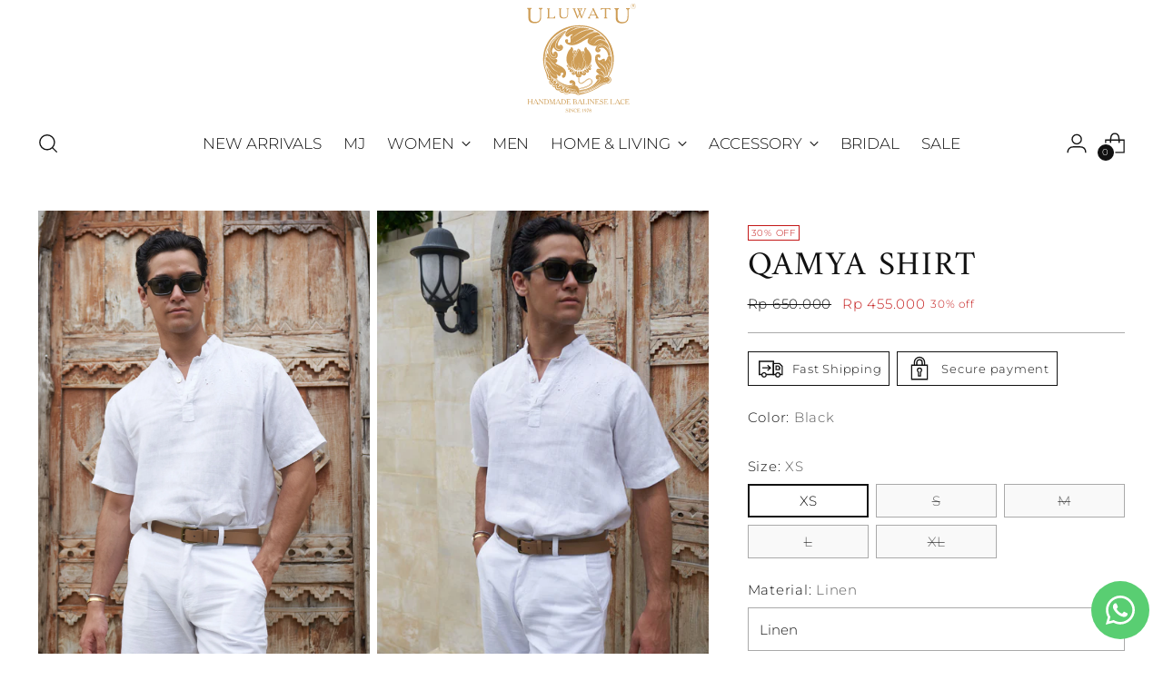

--- FILE ---
content_type: image/svg+xml
request_url: https://uluwatu.co.id/cdn/shop/files/logo.svg?v=1683357613&width=150
body_size: 28473
content:
<svg width="516" height="517" viewBox="0 0 516 517" fill="none" xmlns="http://www.w3.org/2000/svg">
<path d="M491.1 12.34C491.1 5.75 496.48 0.390015 503.09 0.390015C509.69 0.390015 515.05 5.75 515.05 12.34C515.05 18.95 509.69 24.34 503.09 24.34C496.48 24.33 491.1 18.96 491.1 12.34ZM492.12 12.34C492.13 18.39 497.05 23.3 503.08 23.31C509.1 23.3 514 18.39 514 12.34C513.99 6.31 509.1 1.42001 503.08 1.42001C497.05 1.42001 492.13 6.31 492.12 12.34Z" fill="#CE9D56"/>
<path d="M498.76 17.99V5.79999H504.15C505.2 5.79999 506.03 5.91 506.61 6.13C507.19 6.34 507.65 6.73 507.95 7.31C508.3 7.86 508.48 8.45 508.48 9.13C508.48 10 508.17 10.72 507.65 11.32C507.07 11.91 506.21 12.29 505.05 12.44C505.46 12.66 505.8 12.86 506.02 13.05C506.49 13.49 506.92 14.03 507.34 14.67L509.45 17.98H507.43L505.82 15.44C505.35 14.72 504.98 14.14 504.66 13.77C504.36 13.4 504.1 13.11 503.85 12.96C503.6 12.79 503.37 12.68 503.12 12.64C502.95 12.57 502.62 12.57 502.22 12.57H500.35V17.97H498.76V17.99ZM500.35 11.19H503.79C504.54 11.19 505.1 11.1 505.53 10.93C505.93 10.8 506.28 10.56 506.49 10.22C506.7 9.9 506.8 9.53 506.8 9.13C506.8 8.56 506.6 8.08 506.16 7.72C505.74 7.34 505.09 7.14999 504.18 7.14999H500.34V11.19H500.35Z" fill="#CE9D56"/>
<path d="M186.63 156.52C192.81 160.87 199.14 153.38 199.14 153.38C207.72 144.83 214.19 146.03 214.19 146.03C219.61 146.03 212.68 149.63 212.68 149.63C203.94 153.97 205.15 160.57 205.15 160.57C208.76 181.4 205.75 182.16 205.75 182.16C201.23 190.1 193.85 183.06 193.85 183.06C192.05 181.42 193.7 179.91 193.7 179.91C197.76 170.47 189.33 169.27 189.33 169.27C178.79 168.37 180.15 178.86 180.15 178.86C184.81 198.65 211.93 197.3 211.93 197.3C231.81 199.1 259.21 182.01 259.21 182.01C272.46 172.27 290.38 165.22 290.38 165.22C293.1 164.02 291.44 166.72 291.44 166.72C288.73 169.42 287.22 174.96 287.22 174.96C282.55 189.5 301.97 196.54 301.97 196.54C315.83 203.73 331.18 200.14 331.18 200.14C342.48 189.95 355.13 192.34 355.13 192.34C379.67 195.34 389.8 216.13 389.62 214.97C388.11 205.68 383.75 195.79 383.75 195.79C382.24 190.99 378.17 188.14 378.17 188.14C368.23 176.9 349.86 172.86 349.86 172.86C336.61 170.31 323.96 184.1 323.96 184.1C320.64 186.34 323.05 182.75 323.05 182.75C334.79 168.35 344.43 170.01 344.43 170.01C356.18 168.67 368.07 174.51 368.07 174.51C374.4 177.06 370.79 171.96 370.79 171.96C369.58 169.71 360.54 159.67 360.54 159.67C358.59 157.12 357.09 157.27 357.09 157.27C351.82 155.62 346.25 155.03 346.25 155.03C329.08 152.78 312.52 165.52 312.52 165.52C306.64 170.92 310.11 165.97 310.11 165.97C326.52 150.83 345.2 150.23 345.2 150.23C349.42 150.23 346.55 146.48 346.55 146.48C338.42 138.69 332.25 135.99 332.25 135.99C303.94 134.94 276.98 155.62 276.98 155.62C263.43 164.32 233.31 181.11 233.31 181.11C226.38 184.25 231.8 180.36 231.8 180.36L252.88 167.77C258 165.82 287.52 144.09 287.52 144.09C298.51 136 314.47 131.66 314.47 131.66C319.29 130.31 316.88 128.36 316.88 128.36C312.82 124.61 307.4 123.87 307.4 123.87C276.38 125.51 252.89 137.21 252.89 137.21C244.46 140.65 226.08 154.59 226.08 154.59C219.91 158.64 223.82 154.44 223.82 154.44C226.38 151.59 242.05 140.8 242.05 140.8C264.03 124.91 291.6 121.16 291.6 121.16C295.97 120.11 292.35 118.76 292.35 118.76C288.29 116.66 273.68 115.31 273.68 115.31C230.16 113.07 202.15 134.19 202.15 134.19C197.78 136.59 200.5 133.74 200.5 133.74C232.43 110.36 258.78 111.71 258.78 111.71C231.08 108.55 216.31 114.26 216.31 114.26C194.52 118.05 185.58 134.34 185.58 134.34C177.15 150.68 186.63 156.52 186.63 156.52ZM206.91 190.69C206.37 190.9 205.79 190.62 205.58 190.09C205.38 189.55 205.65 188.97 206.19 188.77C206.73 188.57 207.31 188.84 207.52 189.37C207.73 189.91 207.45 190.49 206.91 190.69ZM319.52 186.02C320.2 185.78 320.96 186.14 321.21 186.81C321.45 187.49 321.11 188.25 320.44 188.5C319.74 188.75 318.99 188.41 318.74 187.71C318.49 187.04 318.86 186.3 319.52 186.02ZM316.6 190.68C317.14 190.48 317.72 190.74 317.93 191.28C318.13 191.79 317.86 192.4 317.32 192.6C316.78 192.8 316.19 192.53 315.99 192C315.78 191.45 316.05 190.85 316.6 190.68ZM305.68 169.83C306.48 169.54 307.35 169.94 307.65 170.7C307.93 171.49 307.53 172.37 306.74 172.66C305.95 172.95 305.08 172.55 304.79 171.76C304.52 170.98 304.9 170.13 305.68 169.83ZM301.7 174.63C302.4 174.39 303.14 174.72 303.39 175.4C303.66 176.09 303.3 176.83 302.63 177.1C301.95 177.35 301.19 176.99 300.94 176.31C300.69 175.65 301.02 174.88 301.7 174.63ZM299.42 181.16C299.94 180.96 300.55 181.23 300.74 181.76C300.94 182.3 300.66 182.88 300.14 183.09C299.6 183.29 298.99 183.01 298.81 182.48C298.61 181.94 298.88 181.36 299.42 181.16ZM223.93 183.45C224.72 183.16 225.58 183.56 225.87 184.35C226.17 185.11 225.76 185.99 224.99 186.28C224.2 186.58 223.32 186.17 223.03 185.39C222.73 184.61 223.13 183.75 223.93 183.45ZM212.32 168.22C211.78 168.4 211.2 168.13 211 167.61C210.79 167.07 211.07 166.47 211.61 166.26C212.15 166.08 212.74 166.35 212.94 166.87C213.13 167.41 212.86 168.01 212.32 168.22ZM218.52 156.53C219.29 156.24 220.17 156.64 220.46 157.41C220.75 158.2 220.35 159.07 219.58 159.36C218.79 159.65 217.91 159.25 217.61 158.46C217.32 157.7 217.73 156.82 218.52 156.53ZM217.48 187.44C217.75 188.11 217.4 188.88 216.71 189.12C216.04 189.36 215.28 189.03 215.02 188.36C214.77 187.66 215.11 186.92 215.79 186.67C216.47 186.41 217.23 186.77 217.48 187.44ZM215.43 164.11C214.75 164.36 214 164.02 213.74 163.32C213.5 162.65 213.85 161.88 214.53 161.64C215.21 161.4 215.98 161.73 216.22 162.43C216.47 163.11 216.13 163.85 215.43 164.11ZM196.22 135.63C197.01 135.34 197.89 135.74 198.19 136.53C198.48 137.29 198.08 138.16 197.28 138.46C196.5 138.75 195.64 138.34 195.35 137.58C195.06 136.8 195.44 135.92 196.22 135.63ZM190.98 139.49C191.66 139.24 192.42 139.58 192.67 140.26C192.92 140.95 192.58 141.69 191.9 141.94C191.2 142.21 190.46 141.85 190.21 141.17C189.94 140.5 190.3 139.73 190.98 139.49ZM187.1 143.17C187.64 142.97 188.22 143.24 188.43 143.78C188.63 144.31 188.37 144.9 187.82 145.1C187.28 145.3 186.68 145.03 186.49 144.49C186.29 143.95 186.56 143.37 187.1 143.17ZM289.45 388.92C289.45 388.92 269.7 399.36 245.49 402.02L246.29 404.21C246.29 404.21 277 400.04 294.04 388.65C298.84 385.44 305.78 381.87 307.03 372.54C307.03 372.54 308.01 359.39 294.04 359.39C292.87 359.39 289.12 358.32 277 369.34C277 369.34 259.21 385.45 249.32 378.22C249.32 378.22 242.53 374.06 244.45 352.4L242.58 352.23C242.58 352.23 241.5 365.01 244.31 372.86C244.73 374 247.38 384.39 261.1 380.47C261.1 380.47 268.11 378.29 275.75 371.71C275.75 371.71 288.13 360.35 293.5 360.52C293.5 360.52 305.74 358.4 305 372.33C304.84 375.17 303.78 380.62 289.45 388.92ZM277.92 286.08C278.05 284.87 278.06 284.16 278.06 284.16C278.06 284.16 277.99 285.1 277.92 286.08ZM273.44 252.87C273.44 252.87 273.42 252.89 273.39 252.91C274.1 253.52 273.44 252.87 273.44 252.87ZM244.28 351.27C258.14 351.93 258.14 339.88 258.14 337.8C258.14 335.72 259.27 336.51 260.16 337.48C261.04 338.44 269.34 345.1 276.35 338.83C283.36 332.57 276.84 325.44 276.84 325.44C275.62 322.55 278.12 324.56 278.12 324.56C286.01 331.21 290.94 326.49 290.94 326.49C296.57 320.79 290.85 314.62 290.85 314.62C290.37 312.05 291.98 313.74 291.98 313.74C293.27 315.02 294.72 315.42 294.72 315.42C302.78 318.79 303.18 309.56 303.18 309.56C302.54 303.23 296.57 300.18 296.57 300.18C296.01 299.87 295.69 297.69 298.03 299.54C298.03 299.54 302.95 304.18 305.27 296.96C307.6 289.75 299.31 289.82 299.31 289.82L298.1 291.59L301.97 294.96C301.56 295.68 304.47 298.09 301.08 296.65C297.7 295.21 295.11 295.28 295.11 295.28C294.63 295.93 291.07 299.94 291.07 299.94C291.32 300.9 295.68 304.59 295.68 304.59C296.4 308.51 293.58 305.95 293.58 305.95C291.89 304.19 287.22 303.15 287.22 303.15L285.37 304.91L290.69 311.41C291.33 314.13 289.16 313.01 289.16 313.01C286.5 308.84 282.24 307.39 282.24 307.39L278.45 310.52C280.95 313.57 283.28 318.23 283.28 318.23C284.09 322.88 281.75 319.51 281.75 319.51C278.29 313.35 274.82 312.93 274.82 312.93C274.34 312.93 269.66 315.9 269.66 315.9C270.87 317.26 273.85 324.32 273.85 324.32C273.93 327.93 271.59 325.36 271.59 325.36C269.57 320.39 265.8 318.31 265.8 318.31C265.15 318.86 263.21 319.51 263.21 319.51L266.75 328.34C267.56 333.56 264.18 330.26 264.18 330.26C261.6 324.09 257.73 321.27 257.73 321.27C254.99 322.31 249.75 322.96 249.75 322.96C248.54 325.84 250.16 335.15 250.16 335.15C250.64 340.53 248.63 335.8 248.63 335.8C247.5 334.68 245.24 323.03 245.24 323.03L241.04 322.64C239.99 325.12 241.28 333.48 241.28 333.48C241.61 339.26 239.27 334.43 239.27 334.43C238.14 333.31 235.97 321.43 235.97 321.43L232.65 320.31C228.31 321.68 227.74 328.48 227.74 328.48C227.42 333.95 225.88 329.61 225.88 329.61C223.95 324.07 227.57 318.38 227.57 318.38L225.8 317.5C221.28 319.43 220.15 327.04 220.15 327.04C219.48 328.92 218.81 327.73 218.53 327.04C217.46 320.48 219.89 318.41 221.34 315.2C220.5 314.73 219.16 313.81 217.32 312.95C213.47 314.79 212.64 318.5 211.38 321.02C211.57 321.18 211.69 321.41 211.69 321.67C211.69 322.15 211.29 322.54 210.79 322.54C210.29 322.54 209.89 322.15 209.89 321.67C209.89 321.26 210.18 320.93 210.57 320.83C210.28 319.81 210.36 317.57 210.69 316.66C211.85 312.84 212.85 312.18 214.13 310.99C212.59 309.91 212.08 309.62 211.28 309.06C208.01 309.45 206.61 311.01 203.59 315.14C203.13 314.79 203.3 313.34 203.32 313.22C203.67 311.11 204.18 308.44 208.05 306.74C206.11 305.23 205.76 304.93 204.5 303.88C200.53 303.74 199.53 306.47 198.27 308.54C196.91 303.55 201.75 301.42 201.67 301.35C198.38 298.3 195.68 295.03 195.68 295.03C193.73 294.89 192.11 298.22 192.11 298.22C191.14 294.74 194.31 293.05 194.31 293.05L193.12 290.97C193.12 290.97 187.76 292.27 187.99 296.72C188.18 300.16 191.99 302.21 195.37 299.51C196.31 298.74 196.65 298.25 197.22 298.73C198.03 299.98 195.94 299.5 194.62 304.45C193.06 310.05 195.41 314.21 197.86 314.94C199.35 315.33 200.28 315.31 201.97 314.35C202.26 314.18 202.95 313.73 203.07 314.8C203.1 315.09 202.46 315.66 201.9 316.6C200.13 321.14 203.64 324.51 203.91 324.28C203.91 324.25 207.46 328.1 215.51 323.84C216.1 323.37 217.71 323.8 216.13 325.18C213.64 326.46 207.02 334.91 217.75 338.44L218.72 338.57C219.65 338.73 220.54 338.76 221.41 338.7C222 338.66 222.49 338.59 222.9 338.48C227.01 337.6 229.9 334.75 229.9 334.75C232.49 332.59 231.2 336.84 231.2 336.84C230.18 350.24 244.28 351.27 244.28 351.27ZM298.86 306.39C299.54 306.39 300.11 306.94 300.11 307.62C300.11 308.3 299.55 308.85 298.86 308.85C298.18 308.85 297.62 308.3 297.62 307.62C297.62 306.93 298.18 306.39 298.86 306.39ZM304.12 293.76C304.54 293.76 304.89 294.11 304.89 294.53C304.89 294.95 304.55 295.28 304.12 295.28C303.7 295.28 303.35 294.94 303.35 294.53C303.35 294.11 303.7 293.76 304.12 293.76ZM288.8 323.6C289.38 323.6 289.85 324.07 289.85 324.65C289.85 325.23 289.38 325.71 288.8 325.71C288.21 325.71 287.74 325.23 287.74 324.65C287.74 324.07 288.21 323.6 288.8 323.6ZM285.49 320.49C286.24 320.49 286.84 321.09 286.84 321.82C286.84 322.55 286.24 323.14 285.49 323.14C284.75 323.14 284.14 322.55 284.14 321.82C284.14 321.09 284.75 320.49 285.49 320.49ZM274.52 327.69C275.2 327.69 275.76 328.25 275.76 328.92C275.76 329.61 275.21 330.15 274.52 330.15C273.84 330.15 273.27 329.6 273.27 328.92C273.28 328.25 273.84 327.69 274.52 327.69ZM270.47 335.13C270.97 335.13 271.37 335.54 271.37 336.03C271.37 336.52 270.96 336.93 270.47 336.93C269.97 336.93 269.57 336.53 269.57 336.03C269.56 335.53 269.97 335.13 270.47 335.13ZM267.46 331.66C268.22 331.66 268.84 332.27 268.84 333.02C268.84 333.78 268.22 334.4 267.46 334.4C266.7 334.4 266.08 333.78 266.08 333.02C266.09 332.28 266.7 331.66 267.46 331.66ZM253.04 342.6C253.04 343.1 252.64 343.5 252.14 343.5C251.63 343.5 251.24 343.1 251.24 342.6C251.24 342.11 251.64 341.7 252.14 341.7C252.64 341.7 253.04 342.11 253.04 342.6ZM251.01 337.41C251.74 337.41 252.32 337.99 252.32 338.72C252.32 339.44 251.74 340.01 251.01 340.01C250.29 340.01 249.71 339.44 249.71 338.72C249.7 337.99 250.29 337.41 251.01 337.41ZM241.77 344.99C241.23 344.99 240.8 344.56 240.8 344.02C240.8 343.49 241.22 343.06 241.77 343.06C242.3 343.06 242.74 343.49 242.74 344.02C242.75 344.56 242.31 344.99 241.77 344.99ZM241.32 337.39C242.04 337.39 242.64 337.98 242.64 338.72C242.64 339.44 242.04 340.04 241.32 340.04C240.58 340.04 239.98 339.44 239.98 338.72C239.98 337.99 240.58 337.39 241.32 337.39ZM197.29 309.53C196.78 309.53 196.38 309.11 196.38 308.59C196.38 308.07 196.79 307.65 197.29 307.65C197.81 307.65 198.22 308.07 198.22 308.59C198.22 309.1 197.81 309.53 197.29 309.53ZM219.39 334.52C218.81 334.52 218.35 334.06 218.35 333.49C218.35 332.92 218.81 332.46 219.39 332.46C219.96 332.46 220.42 332.93 220.42 333.49C220.42 334.05 219.96 334.52 219.39 334.52ZM219.53 330.76C218.9 330.76 218.38 330.23 218.38 329.59C218.38 328.95 218.9 328.43 219.53 328.43C220.16 328.43 220.68 328.96 220.68 329.59C220.68 330.23 220.17 330.76 219.53 330.76ZM226.98 333.32C226.41 333.32 225.94 332.86 225.94 332.29C225.94 331.72 226.4 331.25 226.98 331.25C227.55 331.25 228.01 331.72 228.01 332.29C228.01 332.86 227.54 333.32 226.98 333.32ZM277.92 286.08C277.88 286.48 277.82 286.94 277.75 287.45C277.67 289.3 277.8 287.64 277.92 286.08ZM220.4 230.44C220.05 229.39 218.26 228.2 218.26 228.2L217.8 229.39C218.48 230.51 219.05 232.15 219.05 232.15C219.55 233.46 218.63 233.87 218.03 232.04C217.75 231.19 217.01 231.12 217.01 231.12L216.19 232.64C222.62 237.49 222.41 241.12 222.41 241.12C223.59 246 217.77 252.59 217.77 252.59C221.18 255.91 221.63 258.67 221.63 258.67C222.89 241.68 233.17 224.72 233.17 224.72C230.1 221.41 223.21 221.56 223.55 221.89C224.69 223.39 225.91 228.16 225.91 228.16C226.21 230.5 224.83 229.27 224.83 229.27C224.27 228.19 223.67 226.77 223.67 226.77C222.36 223.78 219.78 222 219.78 222C219.55 223.45 219.22 224.53 219.27 225.14C219.8 225.89 221.47 229.87 221.47 229.87C221.94 231.89 220.78 231.55 220.4 230.44ZM226.82 229.87C227.39 229.87 227.85 230.34 227.85 230.9C227.85 231.47 227.38 231.93 226.82 231.93C226.25 231.93 225.78 231.47 225.78 230.9C225.78 230.34 226.25 229.87 226.82 229.87ZM221.79 231.67C222.36 231.67 222.82 232.14 222.82 232.7C222.82 233.27 222.36 233.73 221.79 233.73C221.22 233.73 220.76 233.27 220.76 232.7C220.75 232.13 221.21 231.67 221.79 231.67ZM233.5 227.52C232.56 228.73 231.86 229.78 231.49 230.38C231.93 230.22 233.89 229.51 235.41 229.09C237.12 228.61 236.38 229.64 236.38 229.64C236.38 229.64 235.63 230.05 234.58 230.64C233.5 231.24 232.07 232.19 229.34 234.46C228.97 235.23 228.63 235.99 228.29 236.77C228.89 236.61 230.99 236.07 232.44 235.66C234.15 235.18 234.18 235.7 234.03 235.81C233.46 236.24 229.6 238.26 226.71 240.75C226.41 241.58 226.13 242.42 225.86 243.25C226.51 243.05 228.68 242.38 230.07 241.86C231.73 241.23 232.1 242.06 232.1 242.06C232.1 242.06 232.29 242.44 231.15 242.94C230.04 243.43 227.82 244.4 224.63 247.58C219.1 269.62 224.87 289.57 224.87 289.57C227.22 301.54 233.42 314.42 233.42 314.42C234.36 317.13 236.52 316.69 236.52 316.69C236.84 316.57 236.71 315.59 236.71 315.59C236.95 314.29 236.14 309.11 236.14 309.11C235.64 304.61 237.51 307.76 237.51 307.76C238.63 309.67 239.75 315.77 239.75 315.77C240.44 318.13 241.47 317.97 242.08 317.62C242.69 317.28 242.65 314.97 242.65 314.97C242.59 314.66 244.01 300.16 244.01 300.16C245.38 296.02 245.26 300.47 245.5 301.21C245.74 301.95 245.81 314.03 245.81 314.03C245.65 318.23 248.25 317.51 248.41 314.98C248.55 312.9 251.51 306.45 251.51 306.45C254.05 304.05 252.94 308.24 252.94 308.24C251.13 314.04 251.58 317.6 251.58 317.6C252.88 318.03 254.09 317.78 254.81 316.86C255.52 315.95 259.78 304.66 259.78 304.66C263.95 294.99 266.09 277.16 266.09 277.16C267.83 260.55 264.42 248.46 264.42 248.46C260.4 231.65 253.47 222.81 253.47 222.81C249.89 217.39 245.7 213.26 245.7 213.26C246.73 219.77 244.83 223.97 244.83 223.97C243.18 227.62 238.45 231.28 238.45 231.28C237.42 232.11 237.7 233.04 237.7 233.04C237.76 235.02 236.62 239.37 236.62 239.37C234.82 246.48 229.24 251.59 229.24 251.59C225.11 254.85 224.57 257.62 224.57 257.62C223.85 258.25 223.37 257.59 223.63 256.76C223.87 255.94 224.37 255.11 224.37 255.11C224.79 253.78 229.03 249.77 229.03 249.77C235.34 243.44 236.3 234.41 236.3 234.41C236.05 230.39 238.46 229.7 238.46 229.7C247.57 222.54 244.36 212.86 244.36 212.86C242.32 214.13 240 216.89 237.88 219.88C240.37 219.41 240.76 219.3 240.96 220.01C240.84 220.54 239.46 219.92 235.93 222.98L234.9 224.71C237.89 223.98 238.35 224.04 238.57 224.47C238.87 225.35 236.86 224.72 233.5 227.52ZM255.22 290.03C255.6 290.03 255.91 290.34 255.91 290.72C255.91 291.11 255.6 291.42 255.22 291.42C254.84 291.42 254.52 291.11 254.52 290.72C254.52 290.33 254.84 290.03 255.22 290.03ZM254.39 293.56C254.89 293.56 255.29 293.96 255.29 294.46C255.29 294.95 254.89 295.36 254.39 295.36C253.9 295.36 253.49 294.96 253.49 294.46C253.48 293.96 253.89 293.56 254.39 293.56ZM253.64 297.44C254.23 297.44 254.72 297.91 254.72 298.5C254.72 299.08 254.23 299.55 253.64 299.55C253.04 299.55 252.55 299.08 252.55 298.5C252.55 297.91 253.04 297.44 253.64 297.44ZM245.53 295.19C244.96 295.19 244.49 294.72 244.49 294.16C244.49 293.59 244.95 293.13 245.53 293.13C246.1 293.13 246.56 293.59 246.56 294.16C246.56 294.72 246.1 295.19 245.53 295.19ZM246.59 289.15C246.59 289.69 246.15 290.13 245.6 290.13C245.05 290.13 244.61 289.69 244.61 289.15C244.61 288.6 245.05 288.16 245.6 288.16C246.15 288.16 246.59 288.6 246.59 289.15ZM245.15 284.06C245.61 284.06 245.98 284.43 245.98 284.89C245.98 285.35 245.6 285.72 245.15 285.72C244.69 285.72 244.31 285.35 244.31 284.89C244.31 284.43 244.69 284.06 245.15 284.06ZM235.94 300.97C235.4 300.97 234.97 300.53 234.97 300C234.97 299.48 235.4 299.04 235.94 299.04C236.48 299.04 236.91 299.48 236.91 300C236.92 300.54 236.48 300.97 235.94 300.97ZM236.74 295.52C236.74 296.03 236.32 296.46 235.79 296.46C235.27 296.46 234.84 296.03 234.84 295.52C234.84 295 235.26 294.57 235.79 294.57C236.32 294.58 236.74 295 236.74 295.52ZM235.19 290.82C235.63 290.82 236 291.18 236 291.63C236 292.07 235.63 292.44 235.19 292.44C234.75 292.44 234.38 292.07 234.38 291.63C234.38 291.19 234.75 290.82 235.19 290.82ZM243.43 215.17C243.86 215.17 244.21 215.53 244.21 215.96C244.21 216.4 243.86 216.75 243.43 216.75C242.98 216.75 242.64 216.4 242.64 215.96C242.64 215.53 242.98 215.17 243.43 215.17ZM242.82 218.8C243.25 218.8 243.61 219.15 243.61 219.59C243.61 220.02 243.26 220.38 242.82 220.38C242.38 220.38 242.03 220.03 242.03 219.59C242.03 219.15 242.38 218.8 242.82 218.8ZM241.39 222.18C241.97 222.18 242.42 222.64 242.42 223.21C242.42 223.78 241.96 224.24 241.39 224.24C240.81 224.24 240.35 223.78 240.35 223.21C240.35 222.64 240.82 222.18 241.39 222.18ZM237.52 322.48C237.64 324.55 238.41 326.59 238.77 326.98C239.12 327.36 238.61 325.78 239.12 322.78C239.3 321.73 237.52 322.02 237.52 322.48ZM239.11 317.67C239.01 315.99 238.05 312.64 237.77 312.33C237.48 312.02 238.23 314.98 237.8 317.43C237.66 318.28 239.11 318.05 239.11 317.67ZM264.43 225.42C264.43 225.42 259.77 227.11 258.04 227.72C263.64 237.07 265.79 248.19 266.19 250.03C266.58 251.88 267.69 261.68 267.84 263.43C267.99 265.17 267.74 272.94 267.49 276.97C267.24 281.01 264.74 292.97 264.74 292.97C262.14 303.82 257.14 314.64 257.14 314.64C255.03 318.13 257.49 316.58 257.49 316.58C264.34 313.74 271.21 304.28 271.21 304.28C275.63 297.78 277.2 291.24 277.76 287.45C277.78 286.81 277.83 285.77 277.92 284.16C278.42 274.24 271.91 268.06 271.91 268.06C267.48 262 269.42 258.26 269.42 258.26C270.53 255.44 273.05 253.23 273.42 252.92C273.38 252.89 273.36 252.87 273.31 252.83C272.41 252.04 270.01 248.05 270.01 248.05C265.96 241.63 269.81 236.99 269.81 236.99C270.36 235.75 273.61 233.21 273.61 233.21L272.57 231.17L271.01 233.26C269.16 235.41 269.66 233.16 269.66 233.16C269.66 232.17 271.72 229.08 271.72 229.08L270.76 226.19L268.81 228.69C266.11 231.23 267.31 228.09 267.31 228.09C267.41 227.24 269.26 224.16 269.26 224.16L266.41 224.81L263.56 229.73C261.41 232.38 262.46 229.34 262.46 229.34L264.43 225.42ZM266.86 230.33C267.43 230.33 267.89 230.79 267.89 231.36C267.89 231.93 267.43 232.4 266.86 232.4C266.28 232.4 265.82 231.93 265.82 231.36C265.82 230.79 266.28 230.33 266.86 230.33ZM244.41 309.51C244.41 310.07 244.12 315.68 243.76 317.54C243.68 317.92 244.97 318.2 244.82 317.33C245.13 315.14 244.41 309.08 244.41 309.51ZM278.92 207.26C278.92 207.26 268 208.95 272.09 226.73C272.09 226.73 273.87 232.03 275.1 233.53C275.1 233.53 264.9 239.45 271.55 248.32C271.55 248.32 273.59 251.63 274.74 252.82C274.74 252.82 264.88 260.36 273.77 268.31C273.77 268.31 280.78 277.32 278.92 286.02C278.92 286.02 278.38 294.06 275.46 299.31L278.65 294.89C278.65 294.89 280.16 293.48 279.45 295.51C279.45 295.51 275.5 304.61 266.55 313.3C266.55 313.3 275.42 306.15 283.71 294.98C283.71 294.98 286.81 292.32 284.24 296.56C284.24 296.56 275.15 308.35 270.18 312.6C270.18 312.6 287.4 300.27 290.94 295.59C290.94 295.59 294.94 291.18 291.39 296.56C291.39 296.56 281.5 306.58 276.71 309.94C276.71 309.94 296.94 296.38 301.59 281.69C301.59 281.69 312.23 254.09 298.14 232.86C286.17 214.81 283.54 215.38 283.54 215.38C283.54 215.38 283.98 208.68 278.92 207.26ZM297.21 280.58C297.73 280.58 298.16 281 298.16 281.52C298.16 282.04 297.74 282.46 297.21 282.46C296.68 282.46 296.27 282.04 296.27 281.52C296.27 281 296.69 280.58 297.21 280.58ZM294.28 286.71C294.89 286.71 295.38 287.19 295.38 287.81C295.38 288.41 294.89 288.9 294.28 288.9C293.66 288.9 293.18 288.41 293.18 287.81C293.18 287.19 293.66 286.71 294.28 286.71ZM287.74 283.64C288.23 283.64 288.62 284.03 288.62 284.52C288.62 285 288.23 285.4 287.74 285.4C287.26 285.4 286.87 285.01 286.87 284.52C286.87 284.03 287.26 283.64 287.74 283.64ZM286.09 288.9C286.73 288.9 287.23 289.41 287.23 290.05C287.23 290.68 286.72 291.19 286.09 291.19C285.45 291.19 284.94 290.68 284.94 290.05C284.94 289.41 285.46 288.9 286.09 288.9ZM280.54 292.96C279.92 292.96 279.43 292.45 279.43 291.84C279.43 291.22 279.92 290.72 280.54 290.72C281.15 290.72 281.64 291.22 281.64 291.84C281.64 292.46 281.14 292.96 280.54 292.96ZM281.73 288.07C281.33 288.07 281.01 287.74 281.01 287.35C281.01 286.96 281.33 286.63 281.73 286.63C282.13 286.63 282.45 286.95 282.45 287.35C282.46 287.75 282.13 288.07 281.73 288.07ZM246.65 323.2C246.78 325.27 247.55 327.31 247.9 327.71C248.26 328.08 247.74 326.5 248.26 323.51C248.44 322.46 246.65 322.74 246.65 323.2ZM250.68 312.88C250.39 313.19 249.41 314.87 249.33 317.4C249.32 317.78 250.79 318.02 250.64 317.16C250.22 314.71 250.97 312.56 250.68 312.88ZM364.4 195.21C341.91 188.6 330.48 202.75 330.48 202.75C318.7 216.05 325.68 226.34 325.68 226.34C338.65 239.5 347.65 224.1 347.65 224.1C350.1 216.17 342.75 215.43 342.38 215.8C343.24 222.51 336.49 220.68 336.49 220.68C328.88 218.98 332.93 210.19 332.93 210.19C338.69 197 354.96 197.47 354.96 197.47C373.96 197.95 384.64 215.35 384.64 215.35C393.09 225.96 398.54 250.7 398.54 250.7C399.27 248.74 394.43 227.88 393.15 224.84C382.5 199.58 364.4 195.21 364.4 195.21ZM372.5 323.84C374.03 335.07 374.76 343.23 375.3 345.82C375.3 346.92 376.68 346.03 376.68 345.55C376.68 344.72 375.24 326.41 372.1 314.77C370.28 308 365.07 301.79 361.73 298.34C365.18 302.21 370.64 310.26 372.5 323.84ZM358.76 295.51C358.76 295.51 359.99 296.56 361.72 298.35C359.99 296.4 358.76 295.51 358.76 295.51ZM391.2 248.46C381.07 248.76 378.37 261.63 378.37 261.63C375.12 270.05 370.83 273.53 370.83 273.53C367.24 276.56 368.48 272.55 368.48 272.55C370.25 264.52 367.2 263.19 367.2 263.19C363.76 259.37 353.18 266.02 353.18 266.02C340.34 274.53 336.21 265.82 336.21 265.82C332.32 257.25 336.31 253.2 336.31 253.2L339.41 255.94C345.18 260.11 346.3 255.75 346.3 255.75C348.56 250.46 345.71 244.43 345.71 244.43C343.45 238.66 333.56 241.3 333.56 241.3C319.24 244.43 322.55 266.11 322.55 266.11C324.48 283.39 336.7 299.11 336.7 299.11C340.93 304.59 347.97 310.03 347.97 310.03C348.95 311.79 347.09 311.3 346.99 311.2C346.88 311.1 345.21 310.42 345.21 310.42C332.27 305.72 329.22 315.12 329.22 315.12C325.29 322.68 331.06 326.82 331.64 327.19C330.09 326.2 342.95 336.9 342.95 336.9C351.67 337.59 361.1 345.47 361.1 345.47C365.31 350.08 366.9 349.24 366.81 348.96C362.59 334.61 358.94 329.66 358.94 329.66C355.4 322.52 344.62 317.95 344.62 317.95C363.35 317.14 372.34 346.97 372.34 346.97L373.64 346.19C374.13 336.99 370.54 319.23 370.54 319.23C366.25 302.05 354.74 293.62 354.74 293.62C335.84 279.87 334.14 272.04 334.14 272.04C339.94 280.32 353.66 289.42 353.66 289.42C366.45 298.29 371.13 308.75 371.13 308.75C376.01 317.66 377.74 344.74 377.74 344.74C381.05 342.11 383.76 334.86 383.68 334.24C380.07 298.51 371.63 288.34 368.39 285.7C367.97 285.41 367.54 285.12 367.09 284.85C367.09 284.85 367.58 285.04 368.39 285.7C377.27 291.85 380.22 301.46 380.22 301.46C384.06 311.84 386.2 328.58 386.2 328.58C386.59 331.52 388.31 327.13 388.31 327.13C392.86 319.97 389.27 303.12 389.27 303.12C385.86 287.11 377.18 279.58 377.18 279.58C392.18 287.5 392.58 314.23 392.58 314.23C399.23 299.29 396.91 289.81 396.91 289.81C395.24 273.11 386.43 265.03 386.43 265.03C398.82 272.46 399.37 294.21 399.37 294.21C401.44 287.95 400.85 266.68 400.85 266.68C400.85 266.68 401.33 248.17 391.2 248.46ZM326.95 252.87C327.37 252.87 327.72 253.21 327.72 253.63C327.72 254.06 327.38 254.4 326.95 254.4C326.53 254.4 326.18 254.06 326.18 253.63C326.19 253.21 326.53 252.87 326.95 252.87ZM327.11 261.25C326.54 261.25 326.07 260.79 326.07 260.22C326.07 259.65 326.53 259.18 327.11 259.18C327.68 259.18 328.15 259.64 328.15 260.22C328.15 260.79 327.68 261.25 327.11 261.25ZM331.32 249.32C330.89 249.32 330.55 248.98 330.55 248.55C330.55 248.13 330.9 247.78 331.32 247.78C331.74 247.78 332.07 248.13 332.07 248.55C332.07 248.97 331.73 249.32 331.32 249.32ZM334.62 316.72C334.05 316.72 333.59 316.26 333.59 315.69C333.59 315.12 334.05 314.66 334.62 314.66C335.19 314.66 335.65 315.12 335.65 315.69C335.65 316.26 335.19 316.72 334.62 316.72ZM339.95 316.87C339.38 316.87 338.92 316.41 338.92 315.84C338.92 315.27 339.38 314.81 339.95 314.81C340.52 314.81 340.98 315.27 340.98 315.84C340.98 316.41 340.52 316.87 339.95 316.87ZM356.25 270.94C355.8 270.94 355.44 270.59 355.44 270.15C355.44 269.72 355.81 269.37 356.25 269.37C356.7 269.37 357.06 269.72 357.06 270.15C357.06 270.59 356.7 270.94 356.25 270.94ZM358.96 276.2C358.39 276.2 357.93 275.74 357.93 275.17C357.93 274.59 358.39 274.14 358.96 274.14C359.53 274.14 360 274.6 360 275.17C360 275.74 359.53 276.2 358.96 276.2ZM382.92 262C382.35 262 381.89 261.54 381.89 260.97C381.89 260.4 382.35 259.93 382.92 259.93C383.5 259.93 383.96 260.4 383.96 260.97C383.96 261.53 383.49 262 382.92 262ZM386.5 291.3C390.39 300.44 391.28 310.33 391.05 317.6C390.95 320.72 392.05 314.92 392.05 314.92C391.05 297.49 386.73 290.63 386.5 291.3ZM398.03 295.94C398.08 296.6 398.83 293.58 398.83 293.58C397.44 280.1 393.95 274.32 393.03 273.34C396.91 282.49 397.62 290.25 398.03 295.94ZM378.31 301.49C382.19 310.63 383.74 325.61 384.52 332.35C384.88 335.44 385.52 331.35 385.52 331.35C384.51 313.93 378.53 300.82 378.31 301.49ZM272.19 114.28C272.1 113.85 269.55 113.09 269.18 113.08C250.11 112.39 242.44 114.19 231.05 118.92C243.99 115.56 247.52 114.79 272.19 114.28ZM357.95 325.61C362.13 330.29 366.52 340.54 367.98 347.38C368.63 350.44 370.36 347.51 370.36 347.51C368.03 332.82 354.47 321.71 357.95 325.61ZM341.45 213.99C341.45 213.99 355.22 201.37 370.08 217.16C372.41 219.62 382.43 228.34 384.93 249.63C387.41 248.38 388.97 246.98 393.65 247.45C393.65 247.45 387.56 210.33 363.22 200.7C362.89 200.57 352.3 196.82 339.66 203.97C339.66 203.97 329.96 209.72 334.01 217.88C335.14 220.16 342.23 221.5 341.41 215.51C341.41 215.51 339.89 215.12 341.45 213.99ZM302.57 122.95C304.21 122.69 301.83 121.55 301.46 121.59C278.6 123.42 270.07 128.08 259.34 133.08C272.11 128.96 275.04 126.04 302.57 122.95ZM329.73 154.89C342.87 152.12 343.7 153.43 355.96 155.58C357.62 155.49 355.19 153.94 354.83 153.85C344.23 151.11 340.92 151.03 329.73 154.89ZM324.82 133.94C326.46 133.68 324.08 132.55 323.71 132.58C300.85 134.41 288.93 144.76 271.07 157.72C286.69 149.04 297.29 137.02 324.82 133.94ZM396.39 247.4C390.99 226.02 386.2 218.33 380.05 212.43C385.33 220.73 388.88 224.91 394.77 247.22C395.75 248.56 396.48 247.76 396.39 247.4ZM218.41 267.57C216.33 268.73 213.3 275.13 213.3 275.13C208.62 286.93 216.18 299.31 216.18 299.31C222.07 311.74 232.92 315.86 232.92 315.86C228.5 307.31 219.84 284.87 221.24 263.13C220.59 263.88 218.41 267.57 218.41 267.57ZM376.5 183.56C378.09 184.02 375.6 181.03 375.29 180.81C364.76 173.68 359.42 171.25 347.59 171.28C360.91 172.92 365.62 176.7 376.5 183.56ZM108.62 320.2C107.43 317.7 104.93 312.58 99.13 304.86C98.24 303.67 97.49 305.03 98.28 305.5C103.24 311.9 104.28 314.45 108.62 320.2ZM172.91 388.19C185.52 394.39 199.3 394.48 199.3 394.48C182.71 392 177.48 389.97 162.81 381.49C144.84 369.5 138.99 358.63 138.99 358.63C138.99 358.63 138.25 358.88 137.63 358.69C142.84 367.65 157.9 381.04 172.91 388.19ZM118.97 281.92C111.24 273.12 106.07 259.25 95.13 252.36C93.87 251.57 93.28 253.17 94.07 253.64C107.11 261.6 107.43 270.67 118.97 281.92ZM196.75 406.73L198.97 410.55L229.52 416.59C209.9 413.91 198.97 410.8 198.97 410.8L199.75 413.07L232.71 419.05C210.32 416.54 199.81 413.32 199.81 413.32L200.36 416.31C200.36 416.31 216.87 419.31 218.38 419.42C219.87 419.55 235.41 421.75 235.41 421.75L234.09 416.02C224.6 409.88 196.75 406.73 196.75 406.73ZM193.36 401.28C149.35 385.76 133.65 358.04 133.65 358.04C133.65 358.04 131.83 357.55 131.75 357.5C156.06 393.31 193.36 401.28 193.36 401.28ZM232.6 390.04C232.6 390.04 230.88 389.44 229.57 389.36C229.57 389.36 227.68 389.85 228.34 387.89C228.34 387.89 230.55 379.43 227.44 373.45C227.44 373.45 224.87 365.99 214.54 364.03C214.54 364.03 208.28 361.31 201.47 369.01C201.47 369.01 197.29 377.04 208.55 379.24C208.55 379.24 212.16 379.81 214.29 377.93C214.29 377.93 215.85 376.7 215.85 378.34C215.85 378.34 217.11 385.48 208.63 387.64C208.63 387.64 198.64 390.42 184.05 385.44C184.05 385.44 153.44 376.56 141.27 358.33L139.64 358.57C139.64 358.57 159.39 388.06 196.06 393.23C196.06 393.23 207.53 397.55 221.47 384.46C221.47 384.46 223.43 382.83 222.61 384.46C222.61 384.46 217.82 390.21 211.43 392.99C211.43 392.99 202.19 396.92 189.75 394.54C155.69 388.01 136.94 358.7 136.94 358.7L135.49 358.63C135.49 358.63 143.47 371.57 157.37 381.14C196.37 408.95 226.66 406.41 228.86 407.24C230.25 407.17 231.06 408.33 228.61 408.43C200.99 406.01 185.92 400.43 185.92 400.43C147.23 387.11 130.63 357.39 130.63 357.39L126.99 355.24L132.33 362.05C132.33 362.05 139.32 371.64 143.69 375.54C148.06 379.45 150.97 383.38 158.34 388.31C164.34 392.3 170.33 395.65 172.41 396.96C177.88 400.45 192.16 405.46 192.16 405.46C194.73 408.65 193.92 410.65 191.97 411.76C190.35 412.69 188.44 413.9 188.44 413.9C188.5 418.58 184.9 416.5 184.9 416.5C183.48 414.96 184.28 413.12 185.91 412.8C186.39 412.69 188.76 411 188.76 411C192.1 408.12 176.2 399.62 176.2 399.62C176.2 399.62 176.49 401.24 175.09 403.05C173.54 405.05 170.02 404.75 168.76 406.54C168.85 408.91 165.6 409.27 164.94 407.94C163.14 404.26 167.28 404.53 167.28 404.53L168.63 403.12C171.78 400.19 166.78 396.13 166.78 396.13C165.04 393.96 158.39 389.2 158.39 389.2C159.16 391.89 156.33 392.8 156.33 392.8C154.27 393.31 150.6 394.38 150.6 394.38C150.84 396.34 148.64 398.14 146.97 396.38C145.14 394.42 147.69 392.22 148.83 392.88C150.6 392.01 151.48 391.05 151.48 391.05C154.12 387.85 151.48 385.16 151.48 385.16C150.8 384.08 143.57 376.8 143.57 376.8C142.98 382.75 136.99 380.45 135.16 382.34C134.77 386.32 131.54 384.49 131.54 384.49C129.41 380.91 133.21 380.65 133.21 380.65C135.4 379.88 137.39 377.2 137.39 377.2C140.09 373.86 132.18 364.2 132.18 364.2C131.54 366.88 128.06 367.66 128.06 367.66C122.46 368.68 123.43 370.08 123.43 370.08C122.27 372.77 120.22 372.26 119.06 370.6C117.9 368.94 123.43 366.38 123.43 366.38C129.22 362.04 125.82 359.86 125.61 359.61C122.92 356.3 122.15 351.86 122.15 351.86L118.86 349.49C118.86 349.49 120.66 352.94 119.28 357.47C117.9 361.98 113.45 365.84 112.45 368.21C111.44 370.58 111.28 374.31 116.07 377.05C120.86 379.8 124.31 376.35 124.94 376.01C125.56 375.68 129.29 371.86 129.29 371.86C130.5 371.94 129.88 372.92 129.88 372.92C128.2 374.81 125.28 380.04 125.28 380.04C121.85 387.4 130.46 390.59 130.46 390.59C137.18 392.91 142.82 385.66 142.82 385.66C144.07 384.78 143.9 386.24 143.9 386.24C143.48 386.95 143.44 386.95 143.44 386.95C138.5 393.23 139.84 397.04 139.84 397.04C141.27 403.16 147.46 403.78 147.46 403.78C153.44 404.7 158.52 397.91 158.52 397.91C160.02 396.79 159.69 398.57 159.69 398.57C158.14 399.95 157.18 403.61 157.18 403.61C155.55 412.23 164.37 414.79 164.37 414.79C171.52 417.29 177.1 407.67 177.1 407.67C179.06 406.26 178.15 408.67 178.15 408.67C175.06 414.37 176.73 418.29 177.38 419.17C184.12 428.11 194.67 422.37 195.44 421.83C199.66 418.88 198.62 410.32 193.93 404.98C194.96 404.5 219.04 409.03 227.2 411.82C229.49 412.6 233.39 413.71 234.81 414.79C234.81 414.79 236.4 427.55 242.96 427.07C244.59 426.94 246.7 427.34 247.8 422.23C248.61 418.39 248.94 410.94 243.95 401.88C243.94 401.88 239.9 392.85 232.6 390.04ZM137.31 260.11C149.14 252.58 144.43 237.86 144.43 237.86C139.69 223.98 131.42 228 131.42 228C123.13 229.74 125.54 237.23 126.76 239.81C126.73 240.37 126.32 240.4 125.86 240.28C124.2 239.85 110.25 228.06 125.57 208.12C125.99 207.82 126.45 208.14 126.55 208.37C137.51 231.88 161.91 228.44 168.71 215.43C175.75 201.93 162.29 196.07 162.29 196.07C151.36 193.97 151.23 203.68 151.23 203.68C132.88 186.3 173.64 147.79 173.64 147.79C173.64 147.79 175.99 145.34 173.45 146.3C168.86 148.04 155.27 162.2 155.27 162.2C142.55 174.01 137.01 192.74 137.01 192.74C132.7 220.6 153.74 216.08 153.74 216.08C158.02 214.3 155.82 216.97 155.82 216.97C143.81 221.73 137.45 214.55 134.96 206.67C131.08 194.44 141.18 176 141.18 176C152.27 153.61 182.09 136.45 182.09 136.45C185.5 133.93 185.3 131.83 185.3 131.83C152.39 146.08 118.83 188.07 118.83 188.07C101.8 211.77 105.97 247.82 126.28 252.49C138.08 255.2 133.33 241.7 133.33 241.7C132.74 240.22 134.23 240.81 134.23 240.81C138.1 252.21 132.89 254.43 128.65 254.5C104.11 253.8 105.83 214.6 105.83 214.6C106.42 188.41 137.76 160.62 137.76 160.62C162.26 138.31 178 131.3 178 131.3C181.85 129.38 179.21 128.89 179.21 128.89C144.49 145.98 118.99 174.48 111.06 186.47C88.45 220.64 106.99 248.93 106.99 248.93C119.4 271.03 137.31 260.11 137.31 260.11ZM161.75 205.93C162.22 205.77 162.76 206.02 162.95 206.5C163.11 207 162.85 207.54 162.36 207.69C161.89 207.87 161.35 207.6 161.17 207.13C160.98 206.64 161.25 206.1 161.75 205.93ZM159.56 211.21C160.1 211.01 160.69 211.3 160.87 211.84C161.07 212.38 160.78 212.96 160.24 213.14C159.7 213.35 159.11 213.05 158.93 212.52C158.73 211.98 159.02 211.4 159.56 211.21ZM157.54 201.77C158.04 201.59 158.55 201.84 158.73 202.33C158.88 202.8 158.64 203.34 158.17 203.5C157.68 203.68 157.16 203.43 156.97 202.94C156.79 202.47 157.06 201.93 157.54 201.77ZM129.95 232.66C129.48 232.84 128.94 232.59 128.79 232.1C128.6 231.63 128.85 231.09 129.35 230.91C129.82 230.75 130.36 231 130.54 231.49C130.69 231.96 130.44 232.5 129.95 232.66ZM131.98 236.65C131.51 236.81 130.97 236.56 130.78 236.07C130.63 235.58 130.87 235.06 131.37 234.88C131.85 234.7 132.38 234.97 132.57 235.44C132.75 235.93 132.47 236.46 131.98 236.65ZM312.63 394.66C345.78 371.7 346.2 354.89 346.2 354.89C345.26 350.88 341.66 351.59 341.66 351.59C346.62 353.99 343.47 358.62 343.47 358.62C339.18 362.22 334.76 361.82 334.76 361.82C321.75 385.45 301.76 395.86 301.76 395.86C280.57 409.61 248.25 410.54 248.25 410.54L248.92 412.28C248.92 412.27 281.94 414.54 312.63 394.66ZM121.69 308.09C113.96 299.29 108.9 281.1 91.17 272.73C89.83 272.1 89.38 273.36 90.16 273.83C106.93 280.12 110.14 296.84 121.69 308.09ZM142.64 355.66C142.64 355.66 146.44 348.87 140.62 337.62C140.62 337.62 138.33 334.9 141.53 335.46C141.53 335.46 149.67 346.64 155.38 343.56C155.38 343.56 160.61 342 160.37 334.96C160.21 330.56 161.81 327.86 163.97 327.86C163.97 327.86 170.24 327.07 171.41 330.46C171.41 330.46 172.55 331.1 172.44 336.26C172.44 336.26 173.21 338.1 170.25 337.99C170.25 337.99 164.38 339.21 166.13 348.01C166.13 348.01 169.89 359.41 180.44 347.66C180.44 347.66 191.84 328.72 178.76 313.05C171.09 303.87 168.29 301.08 144.16 289.93C144.16 289.93 136.4 284.77 135.26 283.52C135.26 283.52 133.21 282.16 135.94 281.48C135.94 281.48 144.05 277.35 143.7 269.29C143.7 269.29 142.82 264.29 136.39 262.02C136.39 262.02 130.79 266.11 120.59 263.38C120.59 263.38 107 258.87 100 237.32C100 237.32 98.13 234.82 95.17 237.65C95.17 237.65 90.03 245.72 93.68 250.04C96.18 252.99 100.99 253.11 109.48 267.24C109.48 267.24 119.8 285.47 139.14 296.99C141.67 298.96 137.15 297.04 137.15 297.04C137.15 297.04 121.81 289.48 112.45 275.45C112.45 275.45 99.96 256.47 93.46 254.28C93.46 254.28 88.43 251.62 89.92 268.14C90.38 269.74 91.17 270.79 93 272.05C93 272.05 103.72 277.18 111.08 289.25C118.08 300.72 118.07 303.51 132.93 316.68C133.18 316.9 148.73 326.72 148.73 326.72C148.73 326.72 135.26 321.11 125.74 313.39C125.74 313.39 122.2 312.6 107.89 291.07C107.89 291.07 99.29 279.21 94.26 276.83C94.26 276.83 91.07 274.11 90.61 279.33C90.61 279.33 88.54 291.93 96.32 299.6C96.32 299.6 101.57 305.09 110.75 321.72C110.75 321.72 114.29 330.89 126.78 337.17C126.78 337.17 131.11 339.59 128.83 339.59C128.83 339.59 119.66 334.68 112.81 328.19L97.82 306.11C97.82 306.11 107.44 339.77 116.96 346.76C125.64 353.14 136.24 361.57 142.64 355.66ZM157.25 332.65C157.43 333.19 157.16 333.77 156.62 333.96C156.07 334.16 155.49 333.87 155.29 333.32C155.11 332.78 155.38 332.2 155.92 332.03C156.45 331.81 157.03 332.1 157.25 332.65ZM154.27 304.94C154.81 304.76 155.4 305.03 155.6 305.58C155.78 306.11 155.51 306.7 154.96 306.91C154.42 307.09 153.82 306.81 153.64 306.27C153.45 305.73 153.73 305.14 154.27 304.94ZM151.47 326.18C152.04 325.98 152.65 326.27 152.85 326.84C153.05 327.42 152.76 328.02 152.2 328.23C151.64 328.43 151 328.14 150.8 327.55C150.6 327 150.91 326.39 151.47 326.18ZM144.42 300.6C143.62 300.86 142.74 300.47 142.48 299.68C142.19 298.87 142.61 298.02 143.4 297.75C144.19 297.46 145.07 297.88 145.34 298.67C145.61 299.45 145.2 300.3 144.42 300.6ZM148.06 302.99C147.82 302.32 148.17 301.55 148.88 301.34C149.55 301.08 150.3 301.45 150.55 302.12C150.8 302.81 150.44 303.55 149.74 303.8C149.06 304.02 148.32 303.67 148.06 302.99ZM137.25 342.93C137.76 342.75 138.37 343.02 138.55 343.56C138.75 344.11 138.46 344.68 137.92 344.89C137.37 345.07 136.79 344.8 136.59 344.26C136.42 343.73 136.71 343.15 137.25 342.93ZM131.85 339.33C132.55 339.09 133.29 339.44 133.54 340.11C133.76 340.81 133.4 341.55 132.73 341.8C132.03 342.03 131.29 341.67 131.04 340.99C130.81 340.31 131.17 339.55 131.85 339.33ZM213.05 207.56C207.01 204.13 205.78 215.21 205.78 215.21C192.25 223.44 187.59 252.98 187.59 252.98C180.32 290 211.7 307.73 211.7 307.73C211.7 307.73 198.71 293.89 199.33 293.4C210.23 305.09 223.21 313.35 223.21 313.35C213.01 304.17 211.75 300.22 208.9 296.31C208.39 294.89 209.51 295.65 209.51 295.65C213.18 300.31 218.72 306.04 218.72 306.04C212.22 295.49 212.28 293.45 210.98 287.34C208.52 275.83 218.72 265.04 218.72 265.04C223.9 258.52 216.5 252.58 216.5 252.58C228.05 239.22 214.88 232.88 214.88 232.88C223.78 214.21 213.05 207.56 213.05 207.56ZM195.2 284.51C195.2 284.03 195.59 283.63 196.1 283.63C196.6 283.63 197 284.02 197 284.51C197 284.99 196.59 285.39 196.1 285.39C195.59 285.39 195.2 285 195.2 284.51ZM197.75 289.5C197.14 289.5 196.65 289.01 196.65 288.4C196.65 287.79 197.14 287.29 197.75 287.29C198.36 287.29 198.86 287.79 198.86 288.4C198.86 289.01 198.36 289.5 197.75 289.5ZM205.41 285.8C204.99 285.8 204.64 285.46 204.64 285.04C204.64 284.62 204.98 284.27 205.41 284.27C205.83 284.27 206.18 284.61 206.18 285.04C206.18 285.46 205.84 285.8 205.41 285.8ZM207.29 290.27C206.68 290.27 206.18 289.77 206.18 289.16C206.18 288.54 206.68 288.03 207.29 288.03C207.9 288.03 208.39 288.54 208.39 289.16C208.39 289.76 207.9 290.27 207.29 290.27ZM119.32 184.34C119.32 184.34 138.95 161.96 156.42 148.27C165.37 141.26 181.87 132.5 184 130.92C185 130.46 185.6 128 182.45 129.69C161.1 141.07 153.65 148.01 142.68 157.69C133.73 165.6 119.32 184.34 119.32 184.34ZM295.67 391.17C300.34 387.76 314.68 379.93 309.48 365.07C308.45 362.13 304.69 356.39 295.61 355.69C287.15 355.05 282.68 360.11 274.55 366.64C250.16 386.28 245.88 374.35 247.2 352.37L245.49 352.44C245.49 352.44 244.29 365.48 247.13 373.3C248.14 376.08 253.76 385.1 269.63 373.75C274.24 370.47 286.86 356.99 295.86 358.38C295.86 358.38 306.72 358.46 308 368.1C308.83 374.39 310.53 383.78 281.45 397.01C280.24 397.55 272.83 400.74 246.99 405.85L247.25 406.44C247.27 406.45 279.36 403.11 295.67 391.17ZM178.92 138.87C178.2 139.32 164.7 148.06 155.15 157.93C146.08 167.32 141.18 179.72 141.18 179.72C141.18 179.72 147.12 168.07 162.06 153.81C170.28 145.97 177.94 141.71 179.88 139.89C180.82 139.31 179.33 138.63 178.92 138.87ZM387.51 346.33C402.82 322.37 411.02 295.21 411.02 263.07C411.02 171.12 339.82 102.86 247.44 102.86C155.05 102.86 76.47 171.12 76.47 263.07C76.47 284.52 80.55 305.03 87.97 323.86C99.15 348.89 90.63 360.9 108.6 362.36C103.59 366.93 101.55 386.18 119.83 384.39C118.03 387.65 121.3 398.03 133.53 398.92C132.62 402.26 135.74 414.18 151.31 411.82C152.05 414.92 160.16 427.24 173.04 422C174.26 427.57 181.15 434.9 207.22 424.93C214.33 425.06 220.7 426.91 227.38 428.14C231.23 428.71 233.69 430.5 236.08 432.29C239.52 434.13 242.95 434.25 248.36 433.18C275.76 427.81 301.49 419.36 328.45 404.54C342.09 398.35 354.88 383.84 375.29 380.11C385.88 380.9 391.82 376.79 395.5 371.94C401.51 364.02 399.58 351.11 387.51 346.33ZM394.83 366.6C390.01 377.25 380.76 377.2 371.45 377.82C359.97 380.13 358.27 381.68 346.78 388.62C329.86 401.28 306.73 414.05 282.55 420.31C273.05 423.28 257.98 425.44 249.02 425.17C247.12 429.9 245.26 430.23 243.46 430.3C238.98 430.3 236.92 427.63 235.16 424.39C227.96 423.84 213.78 422.08 199.66 418.97C199.24 424.95 193.4 427.56 186.85 427.86C179.66 427.18 172.01 424.96 174.91 413.19C169.75 418.45 167.98 419.62 160.63 417.2C156.56 415.3 152.22 410.04 155.74 403.28C151.4 406.39 147.56 408.54 142.98 406.11C136.87 402.87 135.78 398.54 138.5 391.78C131.85 397.46 116.51 392.05 123.71 378.95C120.45 380.7 116.11 382.6 110.94 377.86C102.93 365.57 121.53 365.03 115.42 349.63C114.02 347.94 113.28 347.64 112.61 347.32C112.46 345.56 111.93 343.55 110.51 341.94C110.51 341.94 100.77 324.53 95.62 303.23C95.37 302.81 95.17 302.61 95.17 302.61C95.17 302.61 91.57 306.98 98.27 320.21C98.27 320.21 92.98 311.36 91.66 303.47C91.66 303.47 87.73 286.53 88.35 274.88C88.35 274.88 87.83 237.09 97.56 219.1L99.5 210.6C99.5 210.6 91.84 223.79 89.9 235.01C89.9 235.01 83.84 264.18 87.25 292.44C87.25 292.44 90.5 311.71 95.53 320.92C95.53 320.92 102.66 338.96 104.16 340.54C104.16 340.54 104.95 342.03 103.98 342.64C103.02 343.25 97.39 347.46 103.81 353.24C103.81 353.24 109.14 358.14 112.04 352.09C110.99 358.28 104.97 359.07 101.56 356.1C98.04 352.53 95.86 347.73 101.01 342.46C79.7 296.11 80.6 285.94 85.62 239.51C87.01 226.66 91.48 215.1 97.82 203.12C105.2 180.49 132.99 141.5 196.6 117.48C219.69 107.48 236.63 107.6 252.2 108.36C298.08 110.57 329.81 124.41 353.89 148.06C377 167.48 387.32 188.26 396.24 221.82C397.27 224.08 401.86 236.71 402.63 255.39C406.49 269.47 405.13 287.22 401.08 302.3C393.01 331.17 384.7 342.48 381.8 347.59C391.42 351.46 396.37 354.86 394.83 366.6ZM367.51 352.47C366.08 354.29 364.93 352.2 364.93 352.2C356.93 341.52 347.29 339.26 347.29 339.26C336.76 335.74 330.19 339.99 330.19 339.99C323.55 343.86 326.06 353.75 326.06 353.75C327.42 360.76 334.26 360.58 334.26 360.58C340.99 360.78 342.96 357 342.96 357C344.65 354.49 339.91 352.06 340.04 351.12C340.18 350.18 343.63 350.38 343.63 350.38C354.06 353.13 339.66 371.7 339.66 371.7C333.77 380.53 319.81 390.77 319.81 390.77C304.34 404.01 279.99 409.73 279.99 409.73C268.45 412.71 249.03 413.31 249.03 413.31C249.17 413.51 249.41 416.27 249.41 416.27C271.53 415.93 289.29 410.01 289.29 410.01C301.65 406.63 319.03 397.26 320.89 396.23C325.66 393.59 340.25 382.58 340.25 382.58L359.92 367.38C345.32 382.44 323.55 397.64 323.55 397.64C310.48 406.3 291.18 412.71 278.15 416.27C265.11 419.85 249.24 420.18 249.24 420.18L249.17 421.86C254.05 422.14 265.86 420.38 265.86 420.38C275.49 419.17 286.35 415.26 289.63 414.52C292.9 413.78 304.06 409.33 304.06 409.33C314.29 405.69 325.66 398.92 326.2 398.39C326.75 397.84 339.71 389.19 339.71 389.19C346.37 384.11 357.88 378.68 357.88 378.68C365.09 375.03 373.27 374.49 373.27 374.49C379.84 374.64 382.64 372.94 382.64 372.94C397.99 364.31 388.47 354.48 388.47 354.48C377.47 342.8 367.51 352.47 367.51 352.47ZM366.69 364.8C365.91 365.08 365.04 364.67 364.76 363.87C364.49 363.08 364.91 362.23 365.7 361.96C366.49 361.68 367.35 362.1 367.62 362.88C367.91 363.67 367.48 364.52 366.69 364.8ZM376.29 361.74C375.61 361.96 374.86 361.61 374.62 360.94C374.37 360.24 374.73 359.5 375.43 359.26C376.11 359.03 376.85 359.39 377.1 360.07C377.35 360.73 376.99 361.49 376.29 361.74ZM302.04 407.68C302.04 407.68 314.65 401.87 319.08 399.1L328.68 393.06C328.68 393.06 317.72 399.48 316.56 400.13C316.56 400.13 304.44 406.24 300.81 407.56C300.81 407.56 288.34 412.2 280.17 413.94C280.17 413.94 261.91 417.37 249.38 417.25C249.38 417.59 249.38 418.81 249.38 418.81C249.38 418.81 261.13 418.25 264.33 417.56C264.33 417.56 275.91 416.41 285.05 413.52C285.04 413.5 297.23 409.91 302.04 407.68Z" fill="#CE9D56"/>
<path d="M62.38 32.21C62.38 30.19 62.12 28.72 61.61 27.79C61.07 26.85 59.81 25.96 57.72 25.09C56.95 24.78 56.44 24.45 56.2 24.13C55.95 23.81 55.83 23.38 55.83 22.83V20.77H73.52V22.83C73.52 23.38 73.41 23.81 73.19 24.13C72.95 24.45 72.45 24.77 71.68 25.09C69.53 26 68.22 26.91 67.71 27.84C67.2 28.76 66.96 30.22 66.96 32.21V58.73C66.96 65.06 66.61 69.91 65.95 73.31C65.24 76.71 64.07 79.55 62.45 81.78C59.56 85.71 55.99 88.58 51.67 90.4C47.36 92.23 41.96 93.15 35.53 93.15C30.49 93.15 26.13 92.54 22.38 91.32C18.66 90.09 15.59 88.31 13.21 85.92C10.78 83.48 9.06999 80.57 8.04999 77.2C7.02999 73.8 6.53998 68.54 6.53998 61.38V32.22C6.53998 30.2 6.3 28.73 5.81 27.8C5.33 26.86 4.15 25.97 2.31 25.1C1.65 24.76 1.21 24.42 1 24.11C0.78 23.81 0.669983 23.39 0.669983 22.84V20.78H21.64V22.84C21.64 23.39 21.54 23.82 21.32 24.14C21.12 24.46 20.68 24.78 20 25.1C18.2 25.95 17.07 26.82 16.6 27.76C16.12 28.68 15.9 30.18 15.9 32.23V59.42C15.9 65.1 16.22 69.44 16.85 72.46C17.47 75.47 18.5 77.91 19.93 79.73C21.8 82.07 24.26 83.84 27.34 85.03C30.42 86.25 34.05 86.85 38.27 86.85C46.95 86.85 53.14 84.74 56.85 80.53C60.56 76.34 62.39 69.23 62.39 59.23V32.21H62.38Z" fill="#CE9D56"/>
<path d="M98.55 29.88C98.55 28.52 98.39 27.51 98.09 26.89C97.78 26.26 97.04 25.69 95.87 25.14C95.38 24.9 95.08 24.69 94.91 24.46C94.79 24.24 94.69 23.96 94.69 23.58V22.19H108.76V23.58C108.76 23.95 108.69 24.24 108.55 24.45C108.43 24.66 108.13 24.88 107.64 25.13C106.43 25.7 105.66 26.28 105.35 26.9C105.04 27.54 104.9 28.52 104.9 29.87V66.95H119.65C122.4 66.95 124.53 66.6 126.09 65.89C127.63 65.18 128.82 64.05 129.59 62.49C129.85 61.95 130.09 61.26 130.31 60.39C130.61 59.38 130.99 58.86 131.42 58.86H133.25V69.88H94.7V68.42C94.75 67.82 95.1 67.34 95.78 67.01L95.84 66.97C97.05 66.42 97.79 65.83 98.1 65.18C98.4 64.56 98.56 63.53 98.56 62.15V29.88H98.55Z" fill="#CE9D56"/>
<path d="M191.26 29.92C191.26 28.57 191.08 27.57 190.74 26.95C190.4 26.34 189.55 25.73 188.17 25.15C187.65 24.93 187.32 24.71 187.16 24.49C187.01 24.29 186.93 23.98 186.93 23.61V22.2H198.62V23.61C198.62 23.99 198.56 24.29 198.42 24.49C198.25 24.71 197.93 24.92 197.4 25.15C195.99 25.76 195.13 26.36 194.81 26.99C194.47 27.6 194.31 28.59 194.31 29.92V47.68C194.31 51.9 194.06 55.16 193.62 57.44C193.14 59.71 192.37 61.61 191.27 63.13C189.37 65.73 186.96 67.66 184.09 68.88C181.19 70.1 177.6 70.72 173.28 70.72C169.93 70.72 167.01 70.3 164.49 69.49C161.99 68.68 159.96 67.48 158.36 65.89C156.74 64.25 155.58 62.3 154.91 60.02C154.23 57.76 153.88 54.23 153.88 49.44V29.91C153.88 28.57 153.74 27.58 153.4 26.94C153.09 26.32 152.33 25.72 151.12 25.14C150.68 24.9 150.37 24.68 150.25 24.48C150.1 24.27 150.03 23.98 150.03 23.62V22.2H163.97V23.62C163.97 23.99 163.9 24.29 163.75 24.49C163.62 24.71 163.31 24.92 162.86 25.15C161.66 25.72 160.88 26.3 160.58 26.92C160.25 27.56 160.12 28.55 160.12 29.92V48.13C160.12 51.94 160.33 54.84 160.75 56.87C161.17 58.89 161.87 60.52 162.82 61.75C164.07 63.31 165.72 64.5 167.78 65.31C169.84 66.11 172.29 66.52 175.09 66.52C180.91 66.52 185.06 65.11 187.55 62.29C190.04 59.47 191.27 54.71 191.27 48.01V29.92H191.26Z" fill="#CE9D56"/>
<path d="M241.86 30.47C241.74 30.2 241.62 29.82 241.45 29.38C240.78 27.39 239.62 25.98 237.91 25.15C237.47 24.93 237.19 24.71 237.05 24.49C236.91 24.29 236.82 23.98 236.82 23.61V22.2H262.72V23.61C262.72 23.99 262.63 24.29 262.47 24.51C262.32 24.75 262.01 24.95 261.61 25.15C259.71 25.96 258.17 27.7 257.05 30.38C256.89 30.72 256.78 31 256.72 31.14L252.26 41.19L259.62 61L271.51 31.42C271.97 30.34 272.28 29.47 272.5 28.81C272.68 28.16 272.77 27.68 272.77 27.35C272.77 26.44 272.2 25.75 271.08 25.26C271 25.24 270.94 25.21 270.85 25.16C270.45 24.96 270.13 24.76 269.97 24.52C269.82 24.3 269.75 24 269.75 23.62V22.21H280.99V23.62C280.99 24.26 280.67 24.74 280.01 25.09C279.98 25.11 279.95 25.15 279.89 25.16C278.81 25.73 277.88 26.47 277.09 27.46C276.28 28.46 275.58 29.68 274.98 31.18L259.21 70.25H257.12L248.86 48.94L239.28 70.25H237.17L221.44 30.44C220.87 29.01 220.28 27.93 219.59 27.15C218.91 26.36 218.01 25.72 216.84 25.15C216.4 24.93 216.09 24.71 215.96 24.49C215.81 24.29 215.73 23.98 215.73 23.61V22.2H230.03V23.61C230.03 24.25 229.55 24.8 228.58 25.28C227.6 25.78 227.11 26.4 227.11 27.19C227.11 27.47 227.18 27.84 227.35 28.35C227.48 28.86 227.71 29.47 227.99 30.16L240.09 61.52L247.47 45.1L241.86 30.47ZM247.63 28.85L250.81 37.56L254.33 28.99C254.53 28.54 254.67 28.14 254.73 27.81C254.79 27.48 254.83 27.17 254.83 26.9C254.83 26.09 254.55 25.49 253.94 25.12C253.33 24.76 252.36 24.57 251 24.57C249.77 24.57 248.84 24.79 248.25 25.21C247.63 25.63 247.33 26.26 247.33 27.1C247.33 27.37 247.36 27.67 247.4 27.98C247.45 28.27 247.55 28.58 247.63 28.85Z" fill="#CE9D56"/>
<path d="M300.22 55.84L297.3 62.22C297.1 62.66 296.96 63.08 296.88 63.5C296.77 63.9 296.73 64.32 296.73 64.69C296.73 65.55 297.21 66.24 298.18 66.82C299.14 67.39 299.63 67.89 299.63 68.36V69.9H287.9V68.55C287.9 67.84 288.27 67.36 289.02 67.03C289.4 66.89 289.7 66.74 289.94 66.61C290.78 66.12 291.6 65.32 292.4 64.21C293.22 63.1 294.18 61.35 295.34 58.96L310.93 27.01L309.62 24.78C309.53 24.64 309.43 24.5 309.41 24.38C309.35 24.27 309.34 24.13 309.34 23.99C309.34 23.53 309.78 23.16 310.67 22.86C310.99 22.77 311.23 22.67 311.4 22.61C311.78 22.43 312.28 22.11 312.91 21.64C313.51 21.16 313.99 20.93 314.36 20.93C314.49 20.93 314.62 20.99 314.72 21.08C314.84 21.17 314.97 21.41 315.11 21.8L333.43 60.06C333.45 60.13 333.52 60.23 333.56 60.33C335.24 63.85 336.88 66.07 338.42 66.96C338.51 66.98 338.56 67.02 338.62 67.06C339.34 67.45 339.68 67.92 339.68 68.48V69.9H325.05V68.36C325.05 67.89 325.54 67.39 326.5 66.82C327.46 66.24 327.95 65.54 327.95 64.69C327.95 64.35 327.89 63.98 327.76 63.55C327.64 63.13 327.49 62.67 327.25 62.2L324.49 55.84H300.22ZM301.62 52.79H322.95L312.53 30.23L301.62 52.79Z" fill="#CE9D56"/>
<path d="M361.86 25.04C359.47 25.04 357.73 25.22 356.59 25.61C355.47 25.98 354.46 26.64 353.53 27.57C353.13 27.98 352.69 28.54 352.31 29.22C351.85 30.03 351.28 30.43 350.63 30.43H349.74V21.47C350.39 21.67 351.12 21.84 351.96 21.94C352.77 22.04 353.77 22.1 354.92 22.1H389.27C390.39 22.1 391.38 22.04 392.19 21.94C393.01 21.84 393.72 21.67 394.36 21.47V30.43H393.48C392.81 30.43 392.26 30.06 391.85 29.32C391.47 28.59 391.06 28 390.63 27.56C389.72 26.65 388.68 26 387.49 25.61C386.33 25.22 384.6 25.03 382.28 25.03H375.15V62.01C375.15 63.39 375.38 64.4 375.79 65.06C376.21 65.72 377.18 66.31 378.73 66.86C379.29 67.07 379.68 67.28 379.84 67.48C380 67.69 380.08 67.96 380.08 68.31V69.78H364.03V68.31C364.05 67.97 364.14 67.69 364.32 67.49C364.51 67.29 364.86 67.07 365.47 66.85C366.96 66.3 367.92 65.72 368.35 65.08C368.75 64.43 368.97 63.41 368.97 62.02V25.03H361.86V25.04Z" fill="#CE9D56"/>
<path d="M475.73 32.86C475.73 30.85 475.45 29.36 474.92 28.45C474.41 27.51 473.1 26.6 471.05 25.74C470.24 25.42 469.74 25.09 469.49 24.78C469.25 24.46 469.13 24.02 469.13 23.46V21.4H486.82V23.46C486.82 24.01 486.7 24.45 486.49 24.78C486.27 25.09 485.76 25.42 484.98 25.74C482.85 26.64 481.53 27.56 481.02 28.49C480.52 29.41 480.27 30.88 480.27 32.86V59.37C480.27 65.7 479.92 70.55 479.22 73.96C478.54 77.36 477.37 80.18 475.73 82.42C472.89 86.35 469.29 89.21 464.96 91.05C460.65 92.87 455.26 93.8 448.82 93.8C443.8 93.8 439.43 93.17 435.69 91.96C431.95 90.75 428.89 88.95 426.5 86.57C424.06 84.14 422.33 81.22 421.34 77.83C420.33 74.44 419.82 69.17 419.82 62.02V32.86C419.82 30.85 419.57 29.36 419.09 28.45C418.58 27.51 417.44 26.6 415.59 25.74C414.93 25.38 414.47 25.04 414.27 24.75C414.06 24.44 413.97 24.02 413.97 23.46V21.4H434.93V23.46C434.93 24.01 434.83 24.45 434.63 24.78C434.41 25.09 433.96 25.42 433.3 25.74C431.48 26.57 430.35 27.45 429.89 28.4C429.43 29.3 429.19 30.81 429.19 32.86V60.06C429.19 65.73 429.51 70.07 430.13 73.08C430.75 76.09 431.79 78.53 433.25 80.35C435.11 82.7 437.56 84.46 440.65 85.67C443.71 86.88 447.37 87.46 451.55 87.46C460.24 87.46 466.45 85.37 470.14 81.18C473.85 76.97 475.73 69.87 475.73 59.86V32.86Z" fill="#CE9D56"/>
<path d="M182.82 511.8L183.2 511.76H183.24C183.38 511.76 183.49 511.9 183.59 512.19C183.65 512.33 183.69 512.45 183.73 512.54C184.28 513.65 184.97 514.47 185.78 514.98C186.59 515.51 187.6 515.77 188.77 515.77C189.99 515.77 190.96 515.45 191.69 514.79C192.41 514.15 192.78 513.3 192.78 512.23C192.78 511.85 192.72 511.5 192.6 511.17C192.49 510.84 192.32 510.53 192.09 510.23C191.61 509.62 190.37 508.99 188.36 508.36C187.99 508.25 187.7 508.15 187.5 508.09C186.05 507.61 185.03 507.04 184.42 506.4C183.83 505.75 183.52 504.9 183.52 503.85C183.52 502.57 183.97 501.49 184.86 500.61C185.76 499.73 186.86 499.29 188.18 499.29C189.34 499.29 190.47 499.59 191.6 500.19C191.9 500.35 192.08 500.43 192.16 500.43C192.24 500.43 192.32 500.41 192.4 500.37C192.49 500.33 192.54 500.31 192.56 500.31H192.92V504.12L192.63 504.17C192.61 504.18 192.58 504.18 192.56 504.18C192.54 504.2 192.51 504.2 192.47 504.2C192.32 504.2 192.2 504.03 192.13 503.71C192.06 503.38 191.97 503.09 191.87 502.86C191.49 501.97 191 501.32 190.42 500.89C189.84 500.47 189.11 500.27 188.24 500.27C187.36 500.27 186.66 500.51 186.13 500.99C185.61 501.47 185.34 502.11 185.34 502.9C185.34 504.13 186.7 505.18 189.44 506.04C189.72 506.13 189.94 506.2 190.09 506.25C191.66 506.75 192.78 507.4 193.45 508.18C194.13 508.95 194.46 509.99 194.46 511.28C194.46 512.95 193.97 514.27 192.98 515.26C191.99 516.25 190.66 516.73 189 516.73C188.01 516.73 187.03 516.63 186.05 516.41C185.06 516.2 184.57 516.1 184.55 516.1C184.29 516.1 184.02 516.2 183.75 516.41C183.49 516.62 183.31 516.72 183.24 516.72H183.2L182.8 516.62V511.8H182.82Z" fill="#CE9D56"/>
<path d="M200.25 513.72C200.25 514.21 200.31 514.56 200.41 514.79C200.52 515.02 200.79 515.24 201.22 515.43L201.24 515.44C201.48 515.56 201.61 515.73 201.61 515.94V516.46H196.65V515.94C196.66 515.73 196.78 515.56 197.03 515.44L197.05 515.43C197.47 515.23 197.73 515.01 197.84 514.79C197.95 514.57 198.01 514.21 198.01 513.71V502.28C198.01 501.79 197.96 501.45 197.84 501.22C197.73 501 197.47 500.8 197.06 500.61C196.9 500.53 196.78 500.44 196.73 500.37C196.67 500.3 196.64 500.19 196.64 500.06V499.57H201.6V500.06C201.6 500.19 201.58 500.29 201.53 500.36C201.49 500.44 201.38 500.51 201.2 500.61C200.78 500.81 200.51 501.02 200.39 501.24C200.28 501.46 200.23 501.81 200.23 502.29V513.72H200.25Z" fill="#CE9D56"/>
<path d="M206.2 502.17V513.72C206.2 514.22 206.27 514.57 206.39 514.79C206.52 515.01 206.82 515.23 207.31 515.43C207.49 515.5 207.62 515.58 207.67 515.65C207.73 515.72 207.75 515.82 207.75 515.94V516.46H203.6V515.94C203.6 515.82 203.62 515.72 203.67 515.66C203.72 515.59 203.84 515.51 204.04 515.43C204.52 515.23 204.83 515.01 204.95 514.79C205.08 514.57 205.14 514.21 205.14 513.71V502.28C205.14 501.82 205.07 501.48 204.93 501.25C204.79 501.02 204.53 500.81 204.16 500.6C204.15 500.6 204.14 500.59 204.12 500.58C203.88 500.46 203.77 500.29 203.77 500.06V499.57H207.18L217.31 512.25V502.29C217.31 501.81 217.25 501.46 217.13 501.24C217.01 501.02 216.7 500.81 216.22 500.6C216.02 500.53 215.91 500.44 215.85 500.37C215.79 500.3 215.76 500.19 215.76 500.06V499.57H219.92V500.06C219.92 500.2 219.9 500.3 219.84 500.38C219.79 500.45 219.68 500.53 219.51 500.6C219.01 500.81 218.7 501.02 218.59 501.24C218.47 501.46 218.41 501.81 218.41 502.29V516.47H217.73L206.2 502.17Z" fill="#CE9D56"/>
<path d="M236.2 513.33C235.37 514.43 234.38 515.27 233.23 515.87C232.08 516.46 230.85 516.75 229.54 516.75C228.5 516.75 227.54 516.59 226.63 516.27C225.73 515.94 224.91 515.44 224.18 514.79C223.29 513.99 222.61 513.04 222.14 511.92C221.67 510.81 221.44 509.59 221.44 508.28C221.44 506.96 221.65 505.74 222.07 504.65C222.5 503.55 223.12 502.58 223.95 501.74C224.72 500.94 225.61 500.34 226.61 499.92C227.6 499.51 228.67 499.3 229.8 499.3C230.95 499.3 232.17 499.54 233.43 500.05C233.75 500.18 233.95 500.25 234.02 500.25C234.12 500.25 234.23 500.23 234.36 500.2C234.49 500.16 234.58 500.15 234.63 500.15H235.02V503.98H234.72C234.43 503.98 234.26 503.85 234.19 503.58C234.17 503.45 234.13 503.35 234.1 503.27C233.75 502.27 233.22 501.51 232.5 500.99C231.78 500.48 230.9 500.22 229.86 500.22C228.03 500.22 226.59 500.91 225.55 502.29C224.51 503.67 223.99 505.58 223.99 508.03C223.99 510.34 224.53 512.16 225.61 513.46C226.69 514.77 228.18 515.42 230.09 515.42C231.13 515.42 232.11 515.19 233.03 514.72C233.96 514.26 234.8 513.59 235.56 512.7L236.2 513.33Z" fill="#CE9D56"/>
<path d="M237.82 516.46V515.94C237.83 515.73 237.95 515.56 238.19 515.44L238.22 515.43C238.64 515.23 238.9 515.01 239.01 514.79C239.12 514.57 239.17 514.21 239.17 513.71V502.28C239.17 501.79 239.11 501.45 239.01 501.22C238.9 501 238.64 500.8 238.23 500.61C238.06 500.53 237.95 500.44 237.9 500.37C237.85 500.3 237.83 500.19 237.83 500.06V499.57H248.38C248.67 499.57 248.95 499.55 249.26 499.52C249.57 499.49 249.89 499.44 250.23 499.37V502.52H249.79C249.51 502.52 249.31 502.38 249.21 502.11C249.14 501.96 249.09 501.84 249.04 501.75C248.79 501.33 248.45 501.02 248.04 500.86C247.62 500.69 246.91 500.61 245.91 500.61H241.42V507.3H244.24C244.84 507.3 245.27 507.27 245.51 507.2C245.75 507.13 245.94 507.01 246.09 506.83C246.13 506.78 246.18 506.69 246.22 506.57C246.33 506.31 246.46 506.17 246.64 506.17H247.13V509.9H246.66C246.44 509.89 246.31 509.77 246.24 509.52C246.19 509.37 246.15 509.26 246.11 509.18C245.93 508.86 245.69 508.63 245.41 508.51C245.13 508.38 244.71 508.32 244.16 508.32H241.41V515.44H246.64C247.61 515.44 248.37 515.31 248.92 515.07C249.47 514.82 249.89 514.41 250.16 513.86C250.25 513.67 250.34 513.42 250.42 513.12C250.53 512.75 250.66 512.57 250.81 512.57H251.46V516.48H237.82V516.46Z" fill="#CE9D56"/>
<path d="M263.26 516.46V502.1H261.87V501.64C261.87 501.42 262.29 501.16 263.11 500.84C263.94 500.52 264.68 500.19 265.33 499.83V516.46H263.26Z" fill="#CE9D56"/>
<path d="M278.39 508.9C277.88 509.38 277.37 509.73 276.85 509.96C276.32 510.18 275.75 510.29 275.13 510.29C273.79 510.29 272.7 509.83 271.86 508.92C271.02 508.01 270.61 506.8 270.61 505.32C270.61 503.75 271.07 502.44 272.01 501.39C272.94 500.35 274.1 499.82 275.47 499.82C277.12 499.82 278.46 500.45 279.51 501.7C280.56 502.95 281.09 504.58 281.09 506.58C281.09 508.93 280.37 511.03 278.92 512.9C277.47 514.77 275.58 516.04 273.23 516.71L273.03 516.19C273.03 516.17 273.02 516.15 273.02 516.14C273.02 516.13 273.01 516.1 273.01 516.08C273.01 515.94 273.27 515.72 273.81 515.42C274.35 515.12 274.83 514.82 275.24 514.51C276.18 513.79 276.9 512.97 277.42 512.06C277.94 511.14 278.26 510.08 278.39 508.9ZM278.51 507.43C278.53 507.24 278.55 507.05 278.55 506.85C278.56 506.65 278.56 506.35 278.56 505.98C278.56 504.3 278.3 503.02 277.8 502.15C277.29 501.27 276.56 500.84 275.61 500.84C274.79 500.84 274.14 501.19 273.67 501.9C273.2 502.61 272.97 503.59 272.97 504.84C272.97 506.21 273.21 507.26 273.7 507.98C274.17 508.72 274.86 509.08 275.76 509.08C276.29 509.08 276.78 508.93 277.23 508.66C277.69 508.38 278.11 507.97 278.51 507.43Z" fill="#CE9D56"/>
<path d="M290.78 502.04H286.23C285.72 502.04 285.39 502.08 285.24 502.15C285.09 502.22 284.96 502.37 284.84 502.59C284.8 502.66 284.75 502.77 284.69 502.9C284.58 503.15 284.44 503.27 284.28 503.27H283.79L283.37 500.09H292.42L286.57 516.44H283.58L290.78 502.04Z" fill="#CE9D56"/>
<path d="M301.92 506.94C302.86 507.45 303.55 508.06 304 508.79C304.44 509.51 304.67 510.37 304.67 511.4C304.67 512.96 304.18 514.25 303.2 515.25C302.23 516.25 300.96 516.74 299.43 516.74C297.91 516.74 296.68 516.28 295.72 515.32C294.76 514.38 294.28 513.16 294.28 511.66C294.28 510.87 294.45 510.09 294.79 509.35C295.12 508.61 295.65 507.84 296.37 507.05C295.95 506.68 295.63 506.23 295.41 505.72C295.19 505.21 295.08 504.64 295.08 504.03C295.08 502.82 295.5 501.81 296.33 501.02C297.16 500.22 298.2 499.81 299.46 499.81C300.72 499.81 301.75 500.18 302.56 500.9C303.37 501.62 303.77 502.55 303.77 503.67C303.77 504.33 303.61 504.93 303.3 505.49C302.97 506.06 302.51 506.54 301.92 506.94ZM297.29 507.66C297 508.33 296.77 508.99 296.62 509.66C296.47 510.33 296.4 511 296.4 511.68C296.4 512.97 296.68 513.97 297.25 514.69C297.81 515.41 298.59 515.77 299.6 515.77C300.5 515.77 301.24 515.44 301.82 514.79C302.41 514.13 302.7 513.3 302.7 512.29C302.7 511.72 302.59 511.19 302.38 510.72C302.17 510.25 301.87 509.86 301.47 509.54C301.02 509.18 300.17 508.77 298.93 508.31C298.21 508.04 297.67 507.83 297.29 507.66ZM301.15 506.57C301.38 506.21 301.55 505.8 301.66 505.34C301.77 504.87 301.83 504.35 301.83 503.78C301.83 502.82 301.63 502.09 301.21 501.58C300.8 501.06 300.2 500.81 299.44 500.81C298.74 500.81 298.19 501.03 297.77 501.47C297.35 501.9 297.14 502.49 297.14 503.23C297.14 504.04 297.38 504.65 297.87 505.11C298.34 505.54 299.44 506.04 301.15 506.57Z" fill="#CE9D56"/>
<path d="M8.35999 474.67C8.35999 475.35 8.44003 475.87 8.59003 476.19C8.75003 476.52 9.14 476.82 9.75 477.1L9.78003 477.11C10.13 477.28 10.3 477.52 10.3 477.83V478.55H3.28003V477.83C3.29003 477.52 3.46 477.28 3.81 477.11L3.84998 477.1C4.43998 476.82 4.81997 476.52 4.96997 476.2C5.11997 475.88 5.21002 475.37 5.21002 474.67V458.47C5.21002 457.78 5.11997 457.28 4.96997 456.97C4.81997 456.66 4.44999 456.37 3.85999 456.09C3.61999 455.97 3.46001 455.86 3.39001 455.75C3.31001 455.65 3.28003 455.5 3.28003 455.31V454.61H10.3V455.31C10.3 455.5 10.27 455.64 10.2 455.74C10.13 455.84 9.97998 455.96 9.72998 456.09C9.12998 456.37 8.75003 456.67 8.59003 456.97C8.44003 457.29 8.35999 457.78 8.35999 458.46V465.49H22.24V458.46C22.24 457.77 22.17 457.27 22.01 456.96C21.86 456.65 21.47 456.34 20.87 456.07C20.64 455.95 20.49 455.84 20.42 455.74C20.35 455.64 20.31 455.5 20.31 455.31V454.61H27.34V455.31C27.34 455.5 27.3 455.64 27.23 455.75C27.16 455.86 27.02 455.97 26.79 456.08C26.17 456.37 25.79 456.68 25.63 456.98C25.47 457.3 25.39 457.79 25.39 458.47V474.67C25.39 475.35 25.47 475.87 25.63 476.19C25.79 476.52 26.18 476.82 26.78 477.1C26.79 477.1 26.8 477.1 26.81 477.11C27.16 477.3 27.35 477.53 27.35 477.83V478.55H20.32V477.83C20.32 477.53 20.5 477.3 20.85 477.11L20.89 477.1C21.48 476.82 21.86 476.52 22.01 476.2C22.17 475.88 22.24 475.37 22.24 474.67V467.05H8.35999V474.67Z" fill="#CE9D56"/>
<path d="M34.83 471.49L33.36 474.71C33.27 474.93 33.19 475.14 33.14 475.35C33.09 475.57 33.07 475.77 33.07 475.96C33.07 476.38 33.31 476.73 33.79 477.01C34.27 477.3 34.52 477.56 34.52 477.78V478.55H28.63V477.88C28.63 477.54 28.82 477.29 29.18 477.14C29.37 477.07 29.53 476.99 29.65 476.93C30.07 476.68 30.49 476.27 30.89 475.72C31.29 475.16 31.79 474.28 32.37 473.08L40.22 457.02L39.57 455.9C39.52 455.83 39.48 455.75 39.46 455.69C39.44 455.64 39.43 455.58 39.43 455.49C39.43 455.26 39.65 455.07 40.09 454.93C40.26 454.87 40.37 454.83 40.44 454.8C40.64 454.71 40.89 454.54 41.19 454.31C41.5 454.07 41.74 453.96 41.92 453.96C41.99 453.96 42.06 453.98 42.12 454.03C42.17 454.08 42.24 454.2 42.31 454.39L51.49 473.64C51.51 473.68 51.53 473.71 51.55 473.77C52.41 475.54 53.22 476.65 54.01 477.11C54.04 477.11 54.08 477.13 54.1 477.15C54.46 477.35 54.64 477.58 54.64 477.87V478.56H47.26V477.79C47.26 477.57 47.5 477.31 47.99 477.02C48.48 476.74 48.72 476.39 48.72 475.97C48.72 475.79 48.69 475.6 48.63 475.39C48.57 475.17 48.49 474.95 48.38 474.71L46.99 471.5H34.83V471.49ZM35.53 469.97H46.23L41.03 458.63L35.53 469.97Z" fill="#CE9D56"/>
<path d="M59.31 458.31V474.67C59.31 475.37 59.4 475.88 59.57 476.19C59.74 476.5 60.17 476.81 60.87 477.1C61.13 477.21 61.3 477.31 61.38 477.41C61.46 477.51 61.51 477.65 61.51 477.83V478.55H55.62V477.83C55.62 477.65 55.66 477.52 55.73 477.43C55.8 477.32 55.97 477.22 56.26 477.1C56.94 476.82 57.37 476.52 57.54 476.2C57.72 475.88 57.81 475.37 57.81 474.67V458.47C57.81 457.82 57.71 457.33 57.51 457C57.31 456.67 56.94 456.36 56.41 456.08C56.4 456.08 56.38 456.07 56.35 456.05C56.01 455.87 55.84 455.64 55.84 455.32V454.62H60.68L75.03 472.58V458.47C75.03 457.79 74.94 457.3 74.77 456.98C74.6 456.68 74.17 456.37 73.48 456.08C73.21 455.97 73.04 455.86 72.96 455.75C72.88 455.65 72.85 455.5 72.85 455.31V454.61H78.74V455.31C78.74 455.51 78.7 455.66 78.63 455.77C78.55 455.88 78.4 455.98 78.16 456.08C77.46 456.37 77.03 456.68 76.85 456.98C76.67 457.3 76.59 457.79 76.59 458.47V478.55H75.64L59.31 458.31Z" fill="#CE9D56"/>
<path d="M81.48 478.55V477.83C81.49 477.52 81.66 477.28 82.01 477.11L82.04 477.1C82.63 476.82 83.01 476.52 83.16 476.2C83.31 475.88 83.4 475.37 83.4 474.67V458.47C83.4 457.78 83.32 457.28 83.16 456.97C83.01 456.66 82.63 456.37 82.05 456.09C81.81 455.97 81.65 455.86 81.58 455.75C81.5 455.65 81.47 455.5 81.47 455.31V454.61H89.72C94.21 454.61 97.7 455.64 100.2 457.71C102.69 459.78 103.94 462.66 103.94 466.34C103.94 470.01 102.68 472.96 100.15 475.19C97.63 477.42 94.29 478.54 90.12 478.54H81.48V478.55ZM86.56 476.93C87.22 476.98 87.77 477.02 88.21 477.05C88.65 477.08 89.03 477.1 89.34 477.1C92.82 477.1 95.53 476.18 97.45 474.34C99.37 472.5 100.34 469.92 100.34 466.6C100.34 463.26 99.38 460.67 97.46 458.84C95.54 457 92.83 456.08 89.34 456.08C88.99 456.08 88.59 456.09 88.14 456.12C87.68 456.15 87.16 456.2 86.55 456.26V476.93H86.56Z" fill="#CE9D56"/>
<path d="M109.75 474.67C109.75 475.37 109.83 475.88 110 476.19C110.18 476.5 110.61 476.81 111.3 477.1C111.56 477.21 111.73 477.31 111.81 477.41C111.89 477.51 111.93 477.65 111.93 477.83V478.55H106.04V477.83C106.04 477.65 106.08 477.52 106.15 477.43C106.22 477.32 106.39 477.22 106.67 477.1C107.35 476.82 107.78 476.52 107.96 476.2C108.14 475.88 108.23 475.37 108.23 474.67V458.47C108.23 457.79 108.15 457.3 107.99 456.98C107.83 456.68 107.44 456.37 106.83 456.08C106.6 455.96 106.45 455.85 106.38 455.75C106.31 455.65 106.28 455.51 106.28 455.32V454.62H112.18L119.71 474.09L127.4 454.62H133.29V455.32C133.29 455.51 133.26 455.65 133.19 455.76C133.12 455.87 132.97 455.98 132.75 456.09C132.14 456.37 131.76 456.67 131.61 456.98C131.46 457.29 131.37 457.79 131.37 458.48V474.68C131.37 475.38 131.45 475.89 131.61 476.21C131.77 476.53 132.15 476.83 132.73 477.11C132.74 477.11 132.75 477.11 132.77 477.12C133.12 477.29 133.3 477.53 133.3 477.84V478.56H126.41V477.84C126.41 477.54 126.58 477.31 126.94 477.12L126.97 477.11C127.56 476.83 127.94 476.53 128.09 476.21C128.24 475.89 128.32 475.38 128.32 474.68V456.4L119.66 478.57H118.3L109.76 456.4V474.67H109.75Z" fill="#CE9D56"/>
<path d="M140.77 471.49L139.3 474.71C139.21 474.93 139.13 475.14 139.08 475.35C139.04 475.57 139.01 475.77 139.01 475.96C139.01 476.38 139.26 476.73 139.74 477.01C140.22 477.3 140.46 477.56 140.46 477.78V478.55H134.57V477.88C134.57 477.54 134.75 477.29 135.12 477.14C135.32 477.07 135.47 476.99 135.59 476.93C136.01 476.68 136.42 476.27 136.83 475.72C137.23 475.16 137.73 474.28 138.31 473.08L146.16 457.02L145.51 455.9C145.46 455.83 145.42 455.75 145.4 455.69C145.38 455.64 145.37 455.58 145.37 455.49C145.37 455.26 145.59 455.07 146.03 454.93C146.19 454.87 146.31 454.83 146.38 454.8C146.58 454.71 146.82 454.54 147.13 454.31C147.44 454.07 147.68 453.96 147.85 453.96C147.93 453.96 148 453.98 148.05 454.03C148.11 454.08 148.17 454.2 148.25 454.39L157.42 473.64C157.44 473.68 157.46 473.71 157.49 473.77C158.34 475.54 159.16 476.65 159.95 477.11C159.98 477.11 160.01 477.13 160.04 477.15C160.4 477.35 160.57 477.58 160.57 477.87V478.56H153.19V477.79C153.19 477.57 153.43 477.31 153.91 477.02C154.39 476.74 154.64 476.39 154.64 475.97C154.64 475.79 154.61 475.6 154.55 475.39C154.49 475.17 154.4 474.95 154.3 474.71L152.91 471.5H140.77V471.49ZM141.46 469.97H152.16L146.96 458.63L141.46 469.97Z" fill="#CE9D56"/>
<path d="M161.93 478.55V477.83C161.94 477.52 162.13 477.28 162.47 477.11L162.5 477.1C163.09 476.82 163.47 476.52 163.62 476.2C163.77 475.88 163.85 475.37 163.85 474.67V458.47C163.85 457.78 163.77 457.28 163.62 456.97C163.46 456.66 163.09 456.37 162.51 456.09C162.27 455.97 162.12 455.86 162.04 455.75C161.97 455.65 161.93 455.5 161.93 455.31V454.61H170.18C174.67 454.61 178.16 455.64 180.66 457.71C183.16 459.78 184.41 462.66 184.41 466.34C184.41 470.01 183.14 472.96 180.63 475.19C178.1 477.42 174.76 478.54 170.59 478.54H161.93V478.55ZM167.01 476.93C167.67 476.98 168.22 477.02 168.66 477.05C169.1 477.08 169.47 477.1 169.79 477.1C173.27 477.1 175.98 476.18 177.9 474.34C179.83 472.5 180.79 469.92 180.79 466.6C180.79 463.26 179.83 460.67 177.91 458.84C175.99 457 173.28 456.08 169.79 456.08C169.44 456.08 169.04 456.09 168.59 456.12C168.13 456.15 167.6 456.2 167 456.26V476.93H167.01Z" fill="#CE9D56"/>
<path d="M186.88 478.55V477.83C186.89 477.52 187.07 477.28 187.41 477.11L187.44 477.1C188.03 476.82 188.41 476.52 188.57 476.2C188.72 475.88 188.81 475.37 188.81 474.67V458.47C188.81 457.78 188.73 457.28 188.57 456.97C188.41 456.66 188.04 456.37 187.46 456.09C187.22 455.97 187.07 455.86 186.99 455.75C186.92 455.65 186.88 455.5 186.88 455.31V454.61H201.83C202.23 454.61 202.64 454.59 203.08 454.54C203.5 454.49 203.97 454.42 204.46 454.32V458.78H203.82C203.42 458.78 203.14 458.58 202.99 458.2C202.9 457.98 202.83 457.81 202.75 457.68C202.39 457.08 201.92 456.66 201.32 456.42C200.73 456.19 199.72 456.07 198.31 456.07H191.95V465.55H195.95C196.8 465.55 197.4 465.5 197.75 465.4C198.1 465.31 198.37 465.13 198.58 464.88C198.65 464.81 198.71 464.68 198.77 464.51C198.92 464.14 199.12 463.96 199.37 463.96H200.06V469.23H199.4C199.1 469.22 198.89 469.05 198.8 468.7C198.73 468.48 198.68 468.32 198.62 468.22C198.36 467.77 198.03 467.45 197.63 467.27C197.23 467.09 196.64 467 195.85 467H191.95V477.09H199.36C200.73 477.09 201.8 476.91 202.59 476.55C203.37 476.2 203.96 475.63 204.35 474.83C204.48 474.56 204.6 474.21 204.72 473.78C204.87 473.26 205.05 473 205.27 473H206.19V478.54H186.88V478.55Z" fill="#CE9D56"/>
<path d="M217.34 478.55V477.83C217.35 477.52 217.53 477.28 217.87 477.11L217.9 477.1C218.49 476.82 218.87 476.52 219.02 476.2C219.18 475.88 219.26 475.37 219.26 474.67V458.47C219.26 457.78 219.18 457.28 219.02 456.97C218.86 456.66 218.5 456.37 217.91 456.09C217.67 455.97 217.52 455.86 217.44 455.75C217.36 455.65 217.33 455.5 217.33 455.31V454.61H226.05C228.94 454.61 231.15 455.12 232.66 456.15C234.17 457.18 234.93 458.66 234.93 460.61C234.93 462.17 234.48 463.44 233.59 464.4C232.69 465.37 231.33 466.07 229.49 466.48C231.78 466.68 233.46 467.24 234.52 468.18C235.59 469.12 236.12 470.48 236.12 472.27C236.12 474.31 235.37 475.87 233.85 476.93C232.34 477.99 230.14 478.53 227.23 478.53H217.34V478.55ZM222.42 465.87H226.02C228.01 465.87 229.48 465.44 230.46 464.61C231.43 463.77 231.91 462.51 231.91 460.82C231.91 459.12 231.4 457.91 230.37 457.17C229.34 456.44 227.61 456.07 225.16 456.07H222.41V465.87H222.42ZM222.42 477.09H227.04C229.06 477.09 230.53 476.68 231.48 475.85C232.42 475.03 232.89 473.73 232.89 471.98C232.89 470.34 232.35 469.15 231.27 468.42C230.19 467.69 228.44 467.32 226 467.32H222.43V477.09H222.42Z" fill="#CE9D56"/>
<path d="M243.6 471.49L242.13 474.71C242.03 474.93 241.95 475.14 241.91 475.35C241.86 475.57 241.84 475.77 241.84 475.96C241.84 476.38 242.08 476.73 242.57 477.01C243.05 477.3 243.3 477.56 243.3 477.78V478.55H237.41V477.88C237.41 477.54 237.59 477.29 237.96 477.14C238.16 477.07 238.31 476.99 238.43 476.93C238.85 476.68 239.26 476.27 239.67 475.72C240.07 475.16 240.57 474.28 241.16 473.08L249 457.02L248.35 455.9C248.3 455.83 248.26 455.75 248.24 455.69C248.22 455.64 248.21 455.58 248.21 455.49C248.21 455.26 248.43 455.07 248.87 454.93C249.03 454.87 249.15 454.83 249.22 454.8C249.42 454.71 249.66 454.54 249.97 454.31C250.28 454.07 250.52 453.96 250.69 453.96C250.77 453.96 250.83 453.98 250.88 454.03C250.94 454.08 251 454.2 251.08 454.39L260.25 473.64C260.27 473.68 260.29 473.71 260.32 473.77C261.18 475.54 261.99 476.65 262.78 477.11C262.81 477.11 262.85 477.13 262.88 477.15C263.24 477.35 263.42 477.58 263.42 477.87V478.56H256.04V477.79C256.04 477.57 256.28 477.31 256.77 477.02C257.26 476.74 257.5 476.39 257.5 475.97C257.5 475.79 257.47 475.6 257.41 475.39C257.35 475.17 257.26 474.95 257.16 474.71L255.77 471.5H243.6V471.49ZM244.29 469.97H254.99L249.79 458.63L244.29 469.97Z" fill="#CE9D56"/>
<path d="M266.69 458.47C266.69 457.78 266.61 457.28 266.45 456.97C266.3 456.66 265.92 456.37 265.34 456.09C265.1 455.97 264.95 455.86 264.87 455.75C264.8 455.65 264.76 455.5 264.76 455.31V454.61H271.78V455.31C271.78 455.5 271.76 455.64 271.68 455.74C271.62 455.84 271.46 455.96 271.22 456.09C270.62 456.37 270.23 456.67 270.08 456.97C269.92 457.29 269.84 457.78 269.84 458.46V477.09H277.25C278.62 477.09 279.69 476.91 280.48 476.55C281.26 476.2 281.84 475.63 282.24 474.83C282.37 474.56 282.49 474.21 282.61 473.78C282.76 473.26 282.95 473 283.16 473H284.08V478.54H264.76V477.82C264.77 477.51 264.95 477.27 265.29 477.1L265.32 477.09C265.91 476.81 266.29 476.51 266.44 476.19C266.6 475.87 266.68 475.36 266.68 474.66V458.47H266.69Z" fill="#CE9D56"/>
<path d="M291.94 474.67C291.94 475.35 292.02 475.87 292.18 476.19C292.33 476.52 292.73 476.82 293.34 477.1L293.37 477.11C293.72 477.28 293.89 477.52 293.89 477.83V478.55H286.87V477.83C286.88 477.52 287.06 477.28 287.4 477.11L287.43 477.1C288.02 476.82 288.4 476.52 288.56 476.2C288.71 475.88 288.79 475.37 288.79 474.67V458.47C288.79 457.78 288.71 457.28 288.56 456.97C288.4 456.66 288.03 456.37 287.44 456.09C287.2 455.97 287.05 455.86 286.97 455.75C286.9 455.65 286.86 455.5 286.86 455.31V454.61H293.88V455.31C293.88 455.5 293.84 455.64 293.78 455.74C293.71 455.84 293.56 455.96 293.31 456.09C292.71 456.37 292.32 456.67 292.17 456.97C292.02 457.29 291.93 457.78 291.93 458.46V474.67H291.94Z" fill="#CE9D56"/>
<path d="M300.39 458.31V474.67C300.39 475.37 300.48 475.88 300.65 476.19C300.82 476.5 301.26 476.81 301.95 477.1C302.21 477.21 302.37 477.31 302.46 477.41C302.54 477.51 302.58 477.65 302.58 477.83V478.55H296.69V477.83C296.69 477.65 296.73 477.52 296.79 477.43C296.86 477.32 297.04 477.22 297.32 477.1C298 476.82 298.43 476.52 298.6 476.2C298.78 475.88 298.87 475.37 298.87 474.67V458.47C298.87 457.82 298.77 457.33 298.57 457C298.37 456.67 298 456.36 297.47 456.08C297.47 456.08 297.45 456.07 297.41 456.05C297.07 455.87 296.9 455.64 296.9 455.32V454.62H301.74L316.09 472.58V458.47C316.09 457.79 316 457.3 315.83 456.98C315.66 456.68 315.23 456.37 314.53 456.08C314.26 455.97 314.09 455.86 314.02 455.75C313.94 455.65 313.9 455.5 313.9 455.31V454.61H319.8V455.31C319.8 455.51 319.76 455.66 319.69 455.77C319.61 455.88 319.46 455.98 319.22 456.08C318.52 456.37 318.08 456.68 317.91 456.98C317.73 457.3 317.65 457.79 317.65 458.47V478.55H316.69L300.39 458.31Z" fill="#CE9D56"/>
<path d="M322.55 478.55V477.83C322.57 477.52 322.74 477.28 323.09 477.11L323.12 477.1C323.71 476.82 324.09 476.52 324.24 476.2C324.39 475.88 324.47 475.37 324.47 474.67V458.47C324.47 457.78 324.39 457.28 324.24 456.97C324.09 456.66 323.71 456.37 323.13 456.09C322.89 455.97 322.74 455.86 322.66 455.75C322.59 455.65 322.55 455.5 322.55 455.31V454.61H337.5C337.9 454.61 338.31 454.59 338.75 454.54C339.17 454.49 339.64 454.42 340.13 454.32V458.78H339.49C339.09 458.78 338.81 458.58 338.67 458.2C338.58 457.98 338.5 457.81 338.43 457.68C338.07 457.08 337.6 456.66 337 456.42C336.41 456.19 335.4 456.07 333.99 456.07H327.63V465.55H331.63C332.49 465.55 333.08 465.5 333.43 465.4C333.78 465.31 334.05 465.13 334.26 464.88C334.32 464.81 334.38 464.68 334.45 464.51C334.6 464.14 334.8 463.96 335.05 463.96H335.75V469.23H335.09C334.79 469.22 334.58 469.05 334.49 468.7C334.43 468.48 334.37 468.32 334.31 468.22C334.05 467.77 333.72 467.45 333.32 467.27C332.92 467.09 332.33 467 331.54 467H327.64V477.09H335.05C336.42 477.09 337.49 476.91 338.28 476.55C339.06 476.2 339.65 475.63 340.04 474.83C340.17 474.56 340.29 474.21 340.41 473.78C340.56 473.26 340.75 473 340.96 473H341.88V478.54H322.55V478.55Z" fill="#CE9D56"/>
<path d="M344.6 471.95L345.13 471.88H345.2C345.4 471.88 345.57 472.08 345.7 472.48C345.77 472.68 345.84 472.85 345.89 472.98C346.68 474.55 347.65 475.71 348.8 476.45C349.96 477.19 351.37 477.56 353.04 477.56C354.77 477.56 356.14 477.09 357.17 476.17C358.2 475.26 358.72 474.04 358.72 472.54C358.72 472.01 358.64 471.51 358.48 471.04C358.32 470.57 358.08 470.13 357.76 469.72C357.08 468.85 355.32 467.96 352.49 467.06C351.96 466.9 351.55 466.76 351.27 466.68C349.21 466 347.76 465.21 346.91 464.28C346.07 463.37 345.64 462.16 345.64 460.67C345.64 458.86 346.28 457.33 347.54 456.09C348.81 454.84 350.38 454.22 352.26 454.22C353.89 454.22 355.5 454.64 357.1 455.5C357.52 455.73 357.78 455.85 357.9 455.85C358.01 455.85 358.11 455.82 358.23 455.76C358.35 455.7 358.42 455.68 358.46 455.68H358.97V461.08L358.56 461.15C358.53 461.17 358.5 461.17 358.47 461.17C358.43 461.17 358.4 461.17 358.34 461.17C358.12 461.17 357.96 460.94 357.86 460.47C357.75 460.01 357.63 459.61 357.49 459.28C356.95 458.02 356.27 457.09 355.44 456.5C354.61 455.9 353.58 455.6 352.34 455.6C351.1 455.6 350.11 455.95 349.36 456.63C348.61 457.31 348.23 458.22 348.23 459.33C348.23 461.08 350.16 462.55 354.04 463.78C354.44 463.91 354.75 464.01 354.96 464.08C357.18 464.78 358.77 465.7 359.73 466.8C360.68 467.91 361.16 469.38 361.16 471.19C361.16 473.56 360.45 475.43 359.05 476.83C357.64 478.22 355.76 478.93 353.41 478.93C352.01 478.93 350.62 478.78 349.23 478.47C347.84 478.17 347.13 478.01 347.11 478.01C346.73 478.01 346.35 478.16 345.97 478.45C345.59 478.75 345.35 478.89 345.24 478.89H345.17L344.61 478.75V471.95H344.6Z" fill="#CE9D56"/>
<path d="M364.21 478.55V477.83C364.22 477.52 364.39 477.28 364.74 477.11L364.77 477.1C365.36 476.82 365.74 476.52 365.9 476.2C366.05 475.88 366.13 475.37 366.13 474.67V458.47C366.13 457.78 366.05 457.28 365.9 456.97C365.75 456.66 365.37 456.37 364.79 456.09C364.55 455.97 364.39 455.86 364.32 455.75C364.25 455.65 364.21 455.5 364.21 455.31V454.61H379.16C379.55 454.61 379.97 454.59 380.4 454.54C380.83 454.49 381.29 454.42 381.77 454.32V458.78H381.14C380.74 458.78 380.47 458.58 380.32 458.2C380.23 457.98 380.15 457.81 380.07 457.68C379.72 457.08 379.24 456.66 378.65 456.42C378.06 456.19 377.05 456.07 375.64 456.07H369.27V465.55H373.27C374.12 465.55 374.72 465.5 375.07 465.4C375.41 465.31 375.69 465.13 375.89 464.88C375.96 464.81 376.02 464.68 376.09 464.51C376.24 464.14 376.44 463.96 376.69 463.96H377.38V469.23H376.72C376.41 469.22 376.21 469.05 376.12 468.7C376.05 468.48 376 468.32 375.94 468.22C375.68 467.77 375.35 467.45 374.95 467.27C374.55 467.09 373.96 467 373.17 467H369.26V477.09H376.68C378.05 477.09 379.12 476.91 379.91 476.55C380.69 476.2 381.28 475.63 381.67 474.83C381.8 474.56 381.93 474.21 382.04 473.78C382.19 473.26 382.37 473 382.59 473H383.51V478.54H364.21V478.55Z" fill="#CE9D56"/>
<path d="M396.59 458.47C396.59 457.78 396.51 457.28 396.35 456.97C396.2 456.66 395.82 456.37 395.25 456.09C395.01 455.97 394.86 455.86 394.78 455.75C394.7 455.65 394.66 455.5 394.66 455.31V454.61H401.69V455.31C401.69 455.5 401.66 455.64 401.6 455.74C401.53 455.84 401.37 455.96 401.13 456.09C400.53 456.37 400.14 456.67 399.99 456.97C399.84 457.29 399.76 457.78 399.76 458.46V477.09H407.17C408.54 477.09 409.61 476.91 410.4 476.55C411.18 476.2 411.77 475.63 412.16 474.83C412.29 474.56 412.41 474.21 412.53 473.78C412.68 473.26 412.86 473 413.08 473H414V478.54H394.68V477.82C394.7 477.51 394.88 477.27 395.22 477.1L395.25 477.09C395.84 476.81 396.22 476.51 396.37 476.19C396.53 475.87 396.61 475.36 396.61 474.66V458.47H396.59Z" fill="#CE9D56"/>
<path d="M421.84 471.49L420.37 474.71C420.27 474.93 420.2 475.14 420.15 475.35C420.11 475.57 420.08 475.77 420.08 475.96C420.08 476.38 420.32 476.73 420.81 477.01C421.29 477.3 421.54 477.56 421.54 477.78V478.55H415.65V477.88C415.65 477.54 415.83 477.29 416.2 477.14C416.4 477.07 416.55 476.99 416.67 476.93C417.09 476.68 417.5 476.27 417.91 475.72C418.31 475.16 418.81 474.28 419.39 473.08L427.24 457.02L426.59 455.9C426.54 455.83 426.5 455.75 426.48 455.69C426.46 455.64 426.45 455.58 426.45 455.49C426.45 455.26 426.67 455.07 427.11 454.93C427.27 454.87 427.39 454.83 427.47 454.8C427.66 454.71 427.91 454.54 428.22 454.31C428.53 454.07 428.77 453.96 428.94 453.96C429.02 453.96 429.08 453.98 429.14 454.03C429.19 454.08 429.26 454.2 429.33 454.39L438.5 473.64C438.52 473.68 438.54 473.71 438.57 473.77C439.42 475.54 440.24 476.65 441.03 477.11C441.06 477.11 441.1 477.13 441.13 477.15C441.48 477.35 441.67 477.58 441.67 477.87V478.56H434.29V477.79C434.29 477.57 434.53 477.31 435.01 477.02C435.49 476.74 435.74 476.39 435.74 475.97C435.74 475.79 435.71 475.6 435.65 475.39C435.59 475.17 435.5 474.95 435.4 474.71L434.01 471.5H421.84V471.49ZM422.54 469.97H433.24L428.05 458.63L422.54 469.97Z" fill="#CE9D56"/>
<path d="M462.6 474.12C461.42 475.67 460.02 476.87 458.39 477.7C456.75 478.54 455 478.96 453.15 478.96C451.68 478.96 450.31 478.72 449.03 478.26C447.75 477.79 446.6 477.1 445.56 476.18C444.3 475.05 443.34 473.69 442.68 472.12C442.01 470.54 441.69 468.83 441.69 466.96C441.69 465.08 441.98 463.36 442.58 461.81C443.18 460.25 444.07 458.88 445.25 457.69C446.35 456.56 447.61 455.7 449.02 455.12C450.43 454.54 451.94 454.25 453.53 454.25C455.16 454.25 456.87 454.6 458.67 455.31C459.13 455.49 459.4 455.58 459.51 455.58C459.65 455.58 459.81 455.56 459.99 455.51C460.18 455.47 460.3 455.44 460.38 455.44H460.94V460.88H460.52C460.11 460.88 459.86 460.68 459.77 460.31C459.73 460.13 459.69 459.98 459.64 459.87C459.14 458.46 458.39 457.39 457.36 456.65C456.35 455.93 455.1 455.55 453.61 455.55C451.02 455.55 448.99 456.53 447.52 458.49C446.04 460.44 445.3 463.15 445.3 466.62C445.3 469.89 446.06 472.46 447.6 474.31C449.13 476.16 451.25 477.08 453.94 477.08C455.41 477.08 456.79 476.76 458.1 476.1C459.42 475.44 460.61 474.49 461.68 473.23L462.6 474.12Z" fill="#CE9D56"/>
<path d="M464.88 478.55V477.83C464.89 477.52 465.07 477.28 465.41 477.11L465.44 477.1C466.03 476.82 466.41 476.52 466.57 476.2C466.72 475.88 466.8 475.37 466.8 474.67V458.47C466.8 457.78 466.72 457.28 466.57 456.97C466.41 456.66 466.04 456.37 465.46 456.09C465.22 455.97 465.06 455.86 464.99 455.75C464.91 455.65 464.88 455.5 464.88 455.31V454.61H479.83C480.22 454.61 480.64 454.59 481.07 454.54C481.5 454.49 481.96 454.42 482.45 454.32V458.78H481.82C481.42 458.78 481.14 458.58 480.99 458.2C480.91 457.98 480.83 457.81 480.75 457.68C480.4 457.08 479.92 456.66 479.33 456.42C478.74 456.19 477.73 456.07 476.32 456.07H469.96V465.55H473.96C474.82 465.55 475.41 465.5 475.76 465.4C476.1 465.31 476.38 465.13 476.58 464.88C476.64 464.81 476.71 464.68 476.78 464.51C476.93 464.14 477.13 463.96 477.38 463.96H478.07V469.23H477.41C477.11 469.22 476.91 469.05 476.82 468.7C476.75 468.48 476.7 468.32 476.64 468.22C476.38 467.77 476.05 467.45 475.65 467.27C475.25 467.09 474.66 467 473.87 467H469.97V477.09H477.38C478.74 477.09 479.83 476.91 480.61 476.55C481.4 476.2 481.97 475.63 482.37 474.83C482.5 474.56 482.62 474.21 482.74 473.78C482.89 473.26 483.07 473 483.29 473H484.21V478.54H464.88V478.55Z" fill="#CE9D56"/>
</svg>


--- FILE ---
content_type: image/svg+xml
request_url: https://uluwatu.co.id/cdn/shop/files/logo-white.svg?v=1683357617&width=150
body_size: 28077
content:
<svg width="516" height="517" viewBox="0 0 516 517" fill="none" xmlns="http://www.w3.org/2000/svg">
<path d="M491.1 12.34C491.1 5.75 496.48 0.390015 503.09 0.390015C509.69 0.390015 515.05 5.75 515.05 12.34C515.05 18.95 509.69 24.34 503.09 24.34C496.48 24.33 491.1 18.96 491.1 12.34ZM492.12 12.34C492.13 18.39 497.05 23.3 503.08 23.31C509.1 23.3 514 18.39 514 12.34C513.99 6.31 509.1 1.42001 503.08 1.42001C497.05 1.42001 492.13 6.31 492.12 12.34Z" fill="white"/>
<path d="M498.76 17.99V5.79999H504.15C505.2 5.79999 506.03 5.91 506.61 6.13C507.19 6.34 507.65 6.73 507.95 7.31C508.3 7.86 508.48 8.45 508.48 9.13C508.48 10 508.17 10.72 507.65 11.32C507.07 11.91 506.21 12.29 505.05 12.44C505.46 12.66 505.8 12.86 506.02 13.05C506.49 13.49 506.92 14.03 507.34 14.67L509.45 17.98H507.43L505.82 15.44C505.35 14.72 504.98 14.14 504.66 13.77C504.36 13.4 504.1 13.11 503.85 12.96C503.6 12.79 503.37 12.68 503.12 12.64C502.95 12.57 502.62 12.57 502.22 12.57H500.35V17.97H498.76V17.99ZM500.35 11.19H503.79C504.54 11.19 505.1 11.1 505.53 10.93C505.93 10.8 506.28 10.56 506.49 10.22C506.7 9.9 506.8 9.53 506.8 9.13C506.8 8.56 506.6 8.08 506.16 7.72C505.74 7.34 505.09 7.14999 504.18 7.14999H500.34V11.19H500.35Z" fill="white"/>
<path d="M186.63 156.52C192.81 160.87 199.14 153.38 199.14 153.38C207.72 144.83 214.19 146.03 214.19 146.03C219.61 146.03 212.68 149.63 212.68 149.63C203.94 153.97 205.15 160.57 205.15 160.57C208.76 181.4 205.75 182.16 205.75 182.16C201.23 190.1 193.85 183.06 193.85 183.06C192.05 181.42 193.7 179.91 193.7 179.91C197.76 170.47 189.33 169.27 189.33 169.27C178.79 168.37 180.15 178.86 180.15 178.86C184.81 198.65 211.93 197.3 211.93 197.3C231.81 199.1 259.21 182.01 259.21 182.01C272.46 172.27 290.38 165.22 290.38 165.22C293.1 164.02 291.44 166.72 291.44 166.72C288.73 169.42 287.22 174.96 287.22 174.96C282.55 189.5 301.97 196.54 301.97 196.54C315.83 203.73 331.18 200.14 331.18 200.14C342.48 189.95 355.13 192.34 355.13 192.34C379.67 195.34 389.8 216.13 389.62 214.97C388.11 205.68 383.75 195.79 383.75 195.79C382.24 190.99 378.17 188.14 378.17 188.14C368.23 176.9 349.86 172.86 349.86 172.86C336.61 170.31 323.96 184.1 323.96 184.1C320.64 186.34 323.05 182.75 323.05 182.75C334.79 168.35 344.43 170.01 344.43 170.01C356.18 168.67 368.07 174.51 368.07 174.51C374.4 177.06 370.79 171.96 370.79 171.96C369.58 169.71 360.54 159.67 360.54 159.67C358.59 157.12 357.09 157.27 357.09 157.27C351.82 155.62 346.25 155.03 346.25 155.03C329.08 152.78 312.52 165.52 312.52 165.52C306.64 170.92 310.11 165.97 310.11 165.97C326.52 150.83 345.2 150.23 345.2 150.23C349.42 150.23 346.55 146.48 346.55 146.48C338.42 138.69 332.25 135.99 332.25 135.99C303.94 134.94 276.98 155.62 276.98 155.62C263.43 164.32 233.31 181.11 233.31 181.11C226.38 184.25 231.8 180.36 231.8 180.36L252.88 167.77C258 165.82 287.52 144.09 287.52 144.09C298.51 136 314.47 131.66 314.47 131.66C319.29 130.31 316.88 128.36 316.88 128.36C312.82 124.61 307.4 123.87 307.4 123.87C276.38 125.51 252.89 137.21 252.89 137.21C244.46 140.65 226.08 154.59 226.08 154.59C219.91 158.64 223.82 154.44 223.82 154.44C226.38 151.59 242.05 140.8 242.05 140.8C264.03 124.91 291.6 121.16 291.6 121.16C295.97 120.11 292.35 118.76 292.35 118.76C288.29 116.66 273.68 115.31 273.68 115.31C230.16 113.07 202.15 134.19 202.15 134.19C197.78 136.59 200.5 133.74 200.5 133.74C232.43 110.36 258.78 111.71 258.78 111.71C231.08 108.55 216.31 114.26 216.31 114.26C194.52 118.05 185.58 134.34 185.58 134.34C177.15 150.68 186.63 156.52 186.63 156.52ZM206.91 190.69C206.37 190.9 205.79 190.62 205.58 190.09C205.38 189.55 205.65 188.97 206.19 188.77C206.73 188.57 207.31 188.84 207.52 189.37C207.73 189.91 207.45 190.49 206.91 190.69ZM319.52 186.02C320.2 185.78 320.96 186.14 321.21 186.81C321.45 187.49 321.11 188.25 320.44 188.5C319.74 188.75 318.99 188.41 318.74 187.71C318.49 187.04 318.86 186.3 319.52 186.02ZM316.6 190.68C317.14 190.48 317.72 190.74 317.93 191.28C318.13 191.79 317.86 192.4 317.32 192.6C316.78 192.8 316.19 192.53 315.99 192C315.78 191.45 316.05 190.85 316.6 190.68ZM305.68 169.83C306.48 169.54 307.35 169.94 307.65 170.7C307.93 171.49 307.53 172.37 306.74 172.66C305.95 172.95 305.08 172.55 304.79 171.76C304.52 170.98 304.9 170.13 305.68 169.83ZM301.7 174.63C302.4 174.39 303.14 174.72 303.39 175.4C303.66 176.09 303.3 176.83 302.63 177.1C301.95 177.35 301.19 176.99 300.94 176.31C300.69 175.65 301.02 174.88 301.7 174.63ZM299.42 181.16C299.94 180.96 300.55 181.23 300.74 181.76C300.94 182.3 300.66 182.88 300.14 183.09C299.6 183.29 298.99 183.01 298.81 182.48C298.61 181.94 298.88 181.36 299.42 181.16ZM223.93 183.45C224.72 183.16 225.58 183.56 225.87 184.35C226.17 185.11 225.76 185.99 224.99 186.28C224.2 186.58 223.32 186.17 223.03 185.39C222.73 184.61 223.13 183.75 223.93 183.45ZM212.32 168.22C211.78 168.4 211.2 168.13 211 167.61C210.79 167.07 211.07 166.47 211.61 166.26C212.15 166.08 212.74 166.35 212.94 166.87C213.13 167.41 212.86 168.01 212.32 168.22ZM218.52 156.53C219.29 156.24 220.17 156.64 220.46 157.41C220.75 158.2 220.35 159.07 219.58 159.36C218.79 159.65 217.91 159.25 217.61 158.46C217.32 157.7 217.73 156.82 218.52 156.53ZM217.48 187.44C217.75 188.11 217.4 188.88 216.71 189.12C216.04 189.36 215.28 189.03 215.02 188.36C214.77 187.66 215.11 186.92 215.79 186.67C216.47 186.41 217.23 186.77 217.48 187.44ZM215.43 164.11C214.75 164.36 214 164.02 213.74 163.32C213.5 162.65 213.85 161.88 214.53 161.64C215.21 161.4 215.98 161.73 216.22 162.43C216.47 163.11 216.13 163.85 215.43 164.11ZM196.22 135.63C197.01 135.34 197.89 135.74 198.19 136.53C198.48 137.29 198.08 138.16 197.28 138.46C196.5 138.75 195.64 138.34 195.35 137.58C195.06 136.8 195.44 135.92 196.22 135.63ZM190.98 139.49C191.66 139.24 192.42 139.58 192.67 140.26C192.92 140.95 192.58 141.69 191.9 141.94C191.2 142.21 190.46 141.85 190.21 141.17C189.94 140.5 190.3 139.73 190.98 139.49ZM187.1 143.17C187.64 142.97 188.22 143.24 188.43 143.78C188.63 144.31 188.37 144.9 187.82 145.1C187.28 145.3 186.68 145.03 186.49 144.49C186.29 143.95 186.56 143.37 187.1 143.17ZM289.45 388.92C289.45 388.92 269.7 399.36 245.49 402.02L246.29 404.21C246.29 404.21 277 400.04 294.04 388.65C298.84 385.44 305.78 381.87 307.03 372.54C307.03 372.54 308.01 359.39 294.04 359.39C292.87 359.39 289.12 358.32 277 369.34C277 369.34 259.21 385.45 249.32 378.22C249.32 378.22 242.53 374.06 244.45 352.4L242.58 352.23C242.58 352.23 241.5 365.01 244.31 372.86C244.73 374 247.38 384.39 261.1 380.47C261.1 380.47 268.11 378.29 275.75 371.71C275.75 371.71 288.13 360.35 293.5 360.52C293.5 360.52 305.74 358.4 305 372.33C304.84 375.17 303.78 380.62 289.45 388.92ZM277.92 286.08C278.05 284.87 278.06 284.16 278.06 284.16C278.06 284.16 277.99 285.1 277.92 286.08ZM273.44 252.87C273.44 252.87 273.42 252.89 273.39 252.91C274.1 253.52 273.44 252.87 273.44 252.87ZM244.28 351.27C258.14 351.93 258.14 339.88 258.14 337.8C258.14 335.72 259.27 336.51 260.16 337.48C261.04 338.44 269.34 345.1 276.35 338.83C283.36 332.57 276.84 325.44 276.84 325.44C275.62 322.55 278.12 324.56 278.12 324.56C286.01 331.21 290.94 326.49 290.94 326.49C296.57 320.79 290.85 314.62 290.85 314.62C290.37 312.05 291.98 313.74 291.98 313.74C293.27 315.02 294.72 315.42 294.72 315.42C302.78 318.79 303.18 309.56 303.18 309.56C302.54 303.23 296.57 300.18 296.57 300.18C296.01 299.87 295.69 297.69 298.03 299.54C298.03 299.54 302.95 304.18 305.27 296.96C307.6 289.75 299.31 289.82 299.31 289.82L298.1 291.59L301.97 294.96C301.56 295.68 304.47 298.09 301.08 296.65C297.7 295.21 295.11 295.28 295.11 295.28C294.63 295.93 291.07 299.94 291.07 299.94C291.32 300.9 295.68 304.59 295.68 304.59C296.4 308.51 293.58 305.95 293.58 305.95C291.89 304.19 287.22 303.15 287.22 303.15L285.37 304.91L290.69 311.41C291.33 314.13 289.16 313.01 289.16 313.01C286.5 308.84 282.24 307.39 282.24 307.39L278.45 310.52C280.95 313.57 283.28 318.23 283.28 318.23C284.09 322.88 281.75 319.51 281.75 319.51C278.29 313.35 274.82 312.93 274.82 312.93C274.34 312.93 269.66 315.9 269.66 315.9C270.87 317.26 273.85 324.32 273.85 324.32C273.93 327.93 271.59 325.36 271.59 325.36C269.57 320.39 265.8 318.31 265.8 318.31C265.15 318.86 263.21 319.51 263.21 319.51L266.75 328.34C267.56 333.56 264.18 330.26 264.18 330.26C261.6 324.09 257.73 321.27 257.73 321.27C254.99 322.31 249.75 322.96 249.75 322.96C248.54 325.84 250.16 335.15 250.16 335.15C250.64 340.53 248.63 335.8 248.63 335.8C247.5 334.68 245.24 323.03 245.24 323.03L241.04 322.64C239.99 325.12 241.28 333.48 241.28 333.48C241.61 339.26 239.27 334.43 239.27 334.43C238.14 333.31 235.97 321.43 235.97 321.43L232.65 320.31C228.31 321.68 227.74 328.48 227.74 328.48C227.42 333.95 225.88 329.61 225.88 329.61C223.95 324.07 227.57 318.38 227.57 318.38L225.8 317.5C221.28 319.43 220.15 327.04 220.15 327.04C219.48 328.92 218.81 327.73 218.53 327.04C217.46 320.48 219.89 318.41 221.34 315.2C220.5 314.73 219.16 313.81 217.32 312.95C213.47 314.79 212.64 318.5 211.38 321.02C211.57 321.18 211.69 321.41 211.69 321.67C211.69 322.15 211.29 322.54 210.79 322.54C210.29 322.54 209.89 322.15 209.89 321.67C209.89 321.26 210.18 320.93 210.57 320.83C210.28 319.81 210.36 317.57 210.69 316.66C211.85 312.84 212.85 312.18 214.13 310.99C212.59 309.91 212.08 309.62 211.28 309.06C208.01 309.45 206.61 311.01 203.59 315.14C203.13 314.79 203.3 313.34 203.32 313.22C203.67 311.11 204.18 308.44 208.05 306.74C206.11 305.23 205.76 304.93 204.5 303.88C200.53 303.74 199.53 306.47 198.27 308.54C196.91 303.55 201.75 301.42 201.67 301.35C198.38 298.3 195.68 295.03 195.68 295.03C193.73 294.89 192.11 298.22 192.11 298.22C191.14 294.74 194.31 293.05 194.31 293.05L193.12 290.97C193.12 290.97 187.76 292.27 187.99 296.72C188.18 300.16 191.99 302.21 195.37 299.51C196.31 298.74 196.65 298.25 197.22 298.73C198.03 299.98 195.94 299.5 194.62 304.45C193.06 310.05 195.41 314.21 197.86 314.94C199.35 315.33 200.28 315.31 201.97 314.35C202.26 314.18 202.95 313.73 203.07 314.8C203.1 315.09 202.46 315.66 201.9 316.6C200.13 321.14 203.64 324.51 203.91 324.28C203.91 324.25 207.46 328.1 215.51 323.84C216.1 323.37 217.71 323.8 216.13 325.18C213.64 326.46 207.02 334.91 217.75 338.44L218.72 338.57C219.65 338.73 220.54 338.76 221.41 338.7C222 338.66 222.49 338.59 222.9 338.48C227.01 337.6 229.9 334.75 229.9 334.75C232.49 332.59 231.2 336.84 231.2 336.84C230.18 350.24 244.28 351.27 244.28 351.27ZM298.86 306.39C299.54 306.39 300.11 306.94 300.11 307.62C300.11 308.3 299.55 308.85 298.86 308.85C298.18 308.85 297.62 308.3 297.62 307.62C297.62 306.93 298.18 306.39 298.86 306.39ZM304.12 293.76C304.54 293.76 304.89 294.11 304.89 294.53C304.89 294.95 304.55 295.28 304.12 295.28C303.7 295.28 303.35 294.94 303.35 294.53C303.35 294.11 303.7 293.76 304.12 293.76ZM288.8 323.6C289.38 323.6 289.85 324.07 289.85 324.65C289.85 325.23 289.38 325.71 288.8 325.71C288.21 325.71 287.74 325.23 287.74 324.65C287.74 324.07 288.21 323.6 288.8 323.6ZM285.49 320.49C286.24 320.49 286.84 321.09 286.84 321.82C286.84 322.55 286.24 323.14 285.49 323.14C284.75 323.14 284.14 322.55 284.14 321.82C284.14 321.09 284.75 320.49 285.49 320.49ZM274.52 327.69C275.2 327.69 275.76 328.25 275.76 328.92C275.76 329.61 275.21 330.15 274.52 330.15C273.84 330.15 273.27 329.6 273.27 328.92C273.28 328.25 273.84 327.69 274.52 327.69ZM270.47 335.13C270.97 335.13 271.37 335.54 271.37 336.03C271.37 336.52 270.96 336.93 270.47 336.93C269.97 336.93 269.57 336.53 269.57 336.03C269.56 335.53 269.97 335.13 270.47 335.13ZM267.46 331.66C268.22 331.66 268.84 332.27 268.84 333.02C268.84 333.78 268.22 334.4 267.46 334.4C266.7 334.4 266.08 333.78 266.08 333.02C266.09 332.28 266.7 331.66 267.46 331.66ZM253.04 342.6C253.04 343.1 252.64 343.5 252.14 343.5C251.63 343.5 251.24 343.1 251.24 342.6C251.24 342.11 251.64 341.7 252.14 341.7C252.64 341.7 253.04 342.11 253.04 342.6ZM251.01 337.41C251.74 337.41 252.32 337.99 252.32 338.72C252.32 339.44 251.74 340.01 251.01 340.01C250.29 340.01 249.71 339.44 249.71 338.72C249.7 337.99 250.29 337.41 251.01 337.41ZM241.77 344.99C241.23 344.99 240.8 344.56 240.8 344.02C240.8 343.49 241.22 343.06 241.77 343.06C242.3 343.06 242.74 343.49 242.74 344.02C242.75 344.56 242.31 344.99 241.77 344.99ZM241.32 337.39C242.04 337.39 242.64 337.98 242.64 338.72C242.64 339.44 242.04 340.04 241.32 340.04C240.58 340.04 239.98 339.44 239.98 338.72C239.98 337.99 240.58 337.39 241.32 337.39ZM197.29 309.53C196.78 309.53 196.38 309.11 196.38 308.59C196.38 308.07 196.79 307.65 197.29 307.65C197.81 307.65 198.22 308.07 198.22 308.59C198.22 309.1 197.81 309.53 197.29 309.53ZM219.39 334.52C218.81 334.52 218.35 334.06 218.35 333.49C218.35 332.92 218.81 332.46 219.39 332.46C219.96 332.46 220.42 332.93 220.42 333.49C220.42 334.05 219.96 334.52 219.39 334.52ZM219.53 330.76C218.9 330.76 218.38 330.23 218.38 329.59C218.38 328.95 218.9 328.43 219.53 328.43C220.16 328.43 220.68 328.96 220.68 329.59C220.68 330.23 220.17 330.76 219.53 330.76ZM226.98 333.32C226.41 333.32 225.94 332.86 225.94 332.29C225.94 331.72 226.4 331.25 226.98 331.25C227.55 331.25 228.01 331.72 228.01 332.29C228.01 332.86 227.54 333.32 226.98 333.32ZM277.92 286.08C277.88 286.48 277.82 286.94 277.75 287.45C277.67 289.3 277.8 287.64 277.92 286.08ZM220.4 230.44C220.05 229.39 218.26 228.2 218.26 228.2L217.8 229.39C218.48 230.51 219.05 232.15 219.05 232.15C219.55 233.46 218.63 233.87 218.03 232.04C217.75 231.19 217.01 231.12 217.01 231.12L216.19 232.64C222.62 237.49 222.41 241.12 222.41 241.12C223.59 246 217.77 252.59 217.77 252.59C221.18 255.91 221.63 258.67 221.63 258.67C222.89 241.68 233.17 224.72 233.17 224.72C230.1 221.41 223.21 221.56 223.55 221.89C224.69 223.39 225.91 228.16 225.91 228.16C226.21 230.5 224.83 229.27 224.83 229.27C224.27 228.19 223.67 226.77 223.67 226.77C222.36 223.78 219.78 222 219.78 222C219.55 223.45 219.22 224.53 219.27 225.14C219.8 225.89 221.47 229.87 221.47 229.87C221.94 231.89 220.78 231.55 220.4 230.44ZM226.82 229.87C227.39 229.87 227.85 230.34 227.85 230.9C227.85 231.47 227.38 231.93 226.82 231.93C226.25 231.93 225.78 231.47 225.78 230.9C225.78 230.34 226.25 229.87 226.82 229.87ZM221.79 231.67C222.36 231.67 222.82 232.14 222.82 232.7C222.82 233.27 222.36 233.73 221.79 233.73C221.22 233.73 220.76 233.27 220.76 232.7C220.75 232.13 221.21 231.67 221.79 231.67ZM233.5 227.52C232.56 228.73 231.86 229.78 231.49 230.38C231.93 230.22 233.89 229.51 235.41 229.09C237.12 228.61 236.38 229.64 236.38 229.64C236.38 229.64 235.63 230.05 234.58 230.64C233.5 231.24 232.07 232.19 229.34 234.46C228.97 235.23 228.63 235.99 228.29 236.77C228.89 236.61 230.99 236.07 232.44 235.66C234.15 235.18 234.18 235.7 234.03 235.81C233.46 236.24 229.6 238.26 226.71 240.75C226.41 241.58 226.13 242.42 225.86 243.25C226.51 243.05 228.68 242.38 230.07 241.86C231.73 241.23 232.1 242.06 232.1 242.06C232.1 242.06 232.29 242.44 231.15 242.94C230.04 243.43 227.82 244.4 224.63 247.58C219.1 269.62 224.87 289.57 224.87 289.57C227.22 301.54 233.42 314.42 233.42 314.42C234.36 317.13 236.52 316.69 236.52 316.69C236.84 316.57 236.71 315.59 236.71 315.59C236.95 314.29 236.14 309.11 236.14 309.11C235.64 304.61 237.51 307.76 237.51 307.76C238.63 309.67 239.75 315.77 239.75 315.77C240.44 318.13 241.47 317.97 242.08 317.62C242.69 317.28 242.65 314.97 242.65 314.97C242.59 314.66 244.01 300.16 244.01 300.16C245.38 296.02 245.26 300.47 245.5 301.21C245.74 301.95 245.81 314.03 245.81 314.03C245.65 318.23 248.25 317.51 248.41 314.98C248.55 312.9 251.51 306.45 251.51 306.45C254.05 304.05 252.94 308.24 252.94 308.24C251.13 314.04 251.58 317.6 251.58 317.6C252.88 318.03 254.09 317.78 254.81 316.86C255.52 315.95 259.78 304.66 259.78 304.66C263.95 294.99 266.09 277.16 266.09 277.16C267.83 260.55 264.42 248.46 264.42 248.46C260.4 231.65 253.47 222.81 253.47 222.81C249.89 217.39 245.7 213.26 245.7 213.26C246.73 219.77 244.83 223.97 244.83 223.97C243.18 227.62 238.45 231.28 238.45 231.28C237.42 232.11 237.7 233.04 237.7 233.04C237.76 235.02 236.62 239.37 236.62 239.37C234.82 246.48 229.24 251.59 229.24 251.59C225.11 254.85 224.57 257.62 224.57 257.62C223.85 258.25 223.37 257.59 223.63 256.76C223.87 255.94 224.37 255.11 224.37 255.11C224.79 253.78 229.03 249.77 229.03 249.77C235.34 243.44 236.3 234.41 236.3 234.41C236.05 230.39 238.46 229.7 238.46 229.7C247.57 222.54 244.36 212.86 244.36 212.86C242.32 214.13 240 216.89 237.88 219.88C240.37 219.41 240.76 219.3 240.96 220.01C240.84 220.54 239.46 219.92 235.93 222.98L234.9 224.71C237.89 223.98 238.35 224.04 238.57 224.47C238.87 225.35 236.86 224.72 233.5 227.52ZM255.22 290.03C255.6 290.03 255.91 290.34 255.91 290.72C255.91 291.11 255.6 291.42 255.22 291.42C254.84 291.42 254.52 291.11 254.52 290.72C254.52 290.33 254.84 290.03 255.22 290.03ZM254.39 293.56C254.89 293.56 255.29 293.96 255.29 294.46C255.29 294.95 254.89 295.36 254.39 295.36C253.9 295.36 253.49 294.96 253.49 294.46C253.48 293.96 253.89 293.56 254.39 293.56ZM253.64 297.44C254.23 297.44 254.72 297.91 254.72 298.5C254.72 299.08 254.23 299.55 253.64 299.55C253.04 299.55 252.55 299.08 252.55 298.5C252.55 297.91 253.04 297.44 253.64 297.44ZM245.53 295.19C244.96 295.19 244.49 294.72 244.49 294.16C244.49 293.59 244.95 293.13 245.53 293.13C246.1 293.13 246.56 293.59 246.56 294.16C246.56 294.72 246.1 295.19 245.53 295.19ZM246.59 289.15C246.59 289.69 246.15 290.13 245.6 290.13C245.05 290.13 244.61 289.69 244.61 289.15C244.61 288.6 245.05 288.16 245.6 288.16C246.15 288.16 246.59 288.6 246.59 289.15ZM245.15 284.06C245.61 284.06 245.98 284.43 245.98 284.89C245.98 285.35 245.6 285.72 245.15 285.72C244.69 285.72 244.31 285.35 244.31 284.89C244.31 284.43 244.69 284.06 245.15 284.06ZM235.94 300.97C235.4 300.97 234.97 300.53 234.97 300C234.97 299.48 235.4 299.04 235.94 299.04C236.48 299.04 236.91 299.48 236.91 300C236.92 300.54 236.48 300.97 235.94 300.97ZM236.74 295.52C236.74 296.03 236.32 296.46 235.79 296.46C235.27 296.46 234.84 296.03 234.84 295.52C234.84 295 235.26 294.57 235.79 294.57C236.32 294.58 236.74 295 236.74 295.52ZM235.19 290.82C235.63 290.82 236 291.18 236 291.63C236 292.07 235.63 292.44 235.19 292.44C234.75 292.44 234.38 292.07 234.38 291.63C234.38 291.19 234.75 290.82 235.19 290.82ZM243.43 215.17C243.86 215.17 244.21 215.53 244.21 215.96C244.21 216.4 243.86 216.75 243.43 216.75C242.98 216.75 242.64 216.4 242.64 215.96C242.64 215.53 242.98 215.17 243.43 215.17ZM242.82 218.8C243.25 218.8 243.61 219.15 243.61 219.59C243.61 220.02 243.26 220.38 242.82 220.38C242.38 220.38 242.03 220.03 242.03 219.59C242.03 219.15 242.38 218.8 242.82 218.8ZM241.39 222.18C241.97 222.18 242.42 222.64 242.42 223.21C242.42 223.78 241.96 224.24 241.39 224.24C240.81 224.24 240.35 223.78 240.35 223.21C240.35 222.64 240.82 222.18 241.39 222.18ZM237.52 322.48C237.64 324.55 238.41 326.59 238.77 326.98C239.12 327.36 238.61 325.78 239.12 322.78C239.3 321.73 237.52 322.02 237.52 322.48ZM239.11 317.67C239.01 315.99 238.05 312.64 237.77 312.33C237.48 312.02 238.23 314.98 237.8 317.43C237.66 318.28 239.11 318.05 239.11 317.67ZM264.43 225.42C264.43 225.42 259.77 227.11 258.04 227.72C263.64 237.07 265.79 248.19 266.19 250.03C266.58 251.88 267.69 261.68 267.84 263.43C267.99 265.17 267.74 272.94 267.49 276.97C267.24 281.01 264.74 292.97 264.74 292.97C262.14 303.82 257.14 314.64 257.14 314.64C255.03 318.13 257.49 316.58 257.49 316.58C264.34 313.74 271.21 304.28 271.21 304.28C275.63 297.78 277.2 291.24 277.76 287.45C277.78 286.81 277.83 285.77 277.92 284.16C278.42 274.24 271.91 268.06 271.91 268.06C267.48 262 269.42 258.26 269.42 258.26C270.53 255.44 273.05 253.23 273.42 252.92C273.38 252.89 273.36 252.87 273.31 252.83C272.41 252.04 270.01 248.05 270.01 248.05C265.96 241.63 269.81 236.99 269.81 236.99C270.36 235.75 273.61 233.21 273.61 233.21L272.57 231.17L271.01 233.26C269.16 235.41 269.66 233.16 269.66 233.16C269.66 232.17 271.72 229.08 271.72 229.08L270.76 226.19L268.81 228.69C266.11 231.23 267.31 228.09 267.31 228.09C267.41 227.24 269.26 224.16 269.26 224.16L266.41 224.81L263.56 229.73C261.41 232.38 262.46 229.34 262.46 229.34L264.43 225.42ZM266.86 230.33C267.43 230.33 267.89 230.79 267.89 231.36C267.89 231.93 267.43 232.4 266.86 232.4C266.28 232.4 265.82 231.93 265.82 231.36C265.82 230.79 266.28 230.33 266.86 230.33ZM244.41 309.51C244.41 310.07 244.12 315.68 243.76 317.54C243.68 317.92 244.97 318.2 244.82 317.33C245.13 315.14 244.41 309.08 244.41 309.51ZM278.92 207.26C278.92 207.26 268 208.95 272.09 226.73C272.09 226.73 273.87 232.03 275.1 233.53C275.1 233.53 264.9 239.45 271.55 248.32C271.55 248.32 273.59 251.63 274.74 252.82C274.74 252.82 264.88 260.36 273.77 268.31C273.77 268.31 280.78 277.32 278.92 286.02C278.92 286.02 278.38 294.06 275.46 299.31L278.65 294.89C278.65 294.89 280.16 293.48 279.45 295.51C279.45 295.51 275.5 304.61 266.55 313.3C266.55 313.3 275.42 306.15 283.71 294.98C283.71 294.98 286.81 292.32 284.24 296.56C284.24 296.56 275.15 308.35 270.18 312.6C270.18 312.6 287.4 300.27 290.94 295.59C290.94 295.59 294.94 291.18 291.39 296.56C291.39 296.56 281.5 306.58 276.71 309.94C276.71 309.94 296.94 296.38 301.59 281.69C301.59 281.69 312.23 254.09 298.14 232.86C286.17 214.81 283.54 215.38 283.54 215.38C283.54 215.38 283.98 208.68 278.92 207.26ZM297.21 280.58C297.73 280.58 298.16 281 298.16 281.52C298.16 282.04 297.74 282.46 297.21 282.46C296.68 282.46 296.27 282.04 296.27 281.52C296.27 281 296.69 280.58 297.21 280.58ZM294.28 286.71C294.89 286.71 295.38 287.19 295.38 287.81C295.38 288.41 294.89 288.9 294.28 288.9C293.66 288.9 293.18 288.41 293.18 287.81C293.18 287.19 293.66 286.71 294.28 286.71ZM287.74 283.64C288.23 283.64 288.62 284.03 288.62 284.52C288.62 285 288.23 285.4 287.74 285.4C287.26 285.4 286.87 285.01 286.87 284.52C286.87 284.03 287.26 283.64 287.74 283.64ZM286.09 288.9C286.73 288.9 287.23 289.41 287.23 290.05C287.23 290.68 286.72 291.19 286.09 291.19C285.45 291.19 284.94 290.68 284.94 290.05C284.94 289.41 285.46 288.9 286.09 288.9ZM280.54 292.96C279.92 292.96 279.43 292.45 279.43 291.84C279.43 291.22 279.92 290.72 280.54 290.72C281.15 290.72 281.64 291.22 281.64 291.84C281.64 292.46 281.14 292.96 280.54 292.96ZM281.73 288.07C281.33 288.07 281.01 287.74 281.01 287.35C281.01 286.96 281.33 286.63 281.73 286.63C282.13 286.63 282.45 286.95 282.45 287.35C282.46 287.75 282.13 288.07 281.73 288.07ZM246.65 323.2C246.78 325.27 247.55 327.31 247.9 327.71C248.26 328.08 247.74 326.5 248.26 323.51C248.44 322.46 246.65 322.74 246.65 323.2ZM250.68 312.88C250.39 313.19 249.41 314.87 249.33 317.4C249.32 317.78 250.79 318.02 250.64 317.16C250.22 314.71 250.97 312.56 250.68 312.88ZM364.4 195.21C341.91 188.6 330.48 202.75 330.48 202.75C318.7 216.05 325.68 226.34 325.68 226.34C338.65 239.5 347.65 224.1 347.65 224.1C350.1 216.17 342.75 215.43 342.38 215.8C343.24 222.51 336.49 220.68 336.49 220.68C328.88 218.98 332.93 210.19 332.93 210.19C338.69 197 354.96 197.47 354.96 197.47C373.96 197.95 384.64 215.35 384.64 215.35C393.09 225.96 398.54 250.7 398.54 250.7C399.27 248.74 394.43 227.88 393.15 224.84C382.5 199.58 364.4 195.21 364.4 195.21ZM372.5 323.84C374.03 335.07 374.76 343.23 375.3 345.82C375.3 346.92 376.68 346.03 376.68 345.55C376.68 344.72 375.24 326.41 372.1 314.77C370.28 308 365.07 301.79 361.73 298.34C365.18 302.21 370.64 310.26 372.5 323.84ZM358.76 295.51C358.76 295.51 359.99 296.56 361.72 298.35C359.99 296.4 358.76 295.51 358.76 295.51ZM391.2 248.46C381.07 248.76 378.37 261.63 378.37 261.63C375.12 270.05 370.83 273.53 370.83 273.53C367.24 276.56 368.48 272.55 368.48 272.55C370.25 264.52 367.2 263.19 367.2 263.19C363.76 259.37 353.18 266.02 353.18 266.02C340.34 274.53 336.21 265.82 336.21 265.82C332.32 257.25 336.31 253.2 336.31 253.2L339.41 255.94C345.18 260.11 346.3 255.75 346.3 255.75C348.56 250.46 345.71 244.43 345.71 244.43C343.45 238.66 333.56 241.3 333.56 241.3C319.24 244.43 322.55 266.11 322.55 266.11C324.48 283.39 336.7 299.11 336.7 299.11C340.93 304.59 347.97 310.03 347.97 310.03C348.95 311.79 347.09 311.3 346.99 311.2C346.88 311.1 345.21 310.42 345.21 310.42C332.27 305.72 329.22 315.12 329.22 315.12C325.29 322.68 331.06 326.82 331.64 327.19C330.09 326.2 342.95 336.9 342.95 336.9C351.67 337.59 361.1 345.47 361.1 345.47C365.31 350.08 366.9 349.24 366.81 348.96C362.59 334.61 358.94 329.66 358.94 329.66C355.4 322.52 344.62 317.95 344.62 317.95C363.35 317.14 372.34 346.97 372.34 346.97L373.64 346.19C374.13 336.99 370.54 319.23 370.54 319.23C366.25 302.05 354.74 293.62 354.74 293.62C335.84 279.87 334.14 272.04 334.14 272.04C339.94 280.32 353.66 289.42 353.66 289.42C366.45 298.29 371.13 308.75 371.13 308.75C376.01 317.66 377.74 344.74 377.74 344.74C381.05 342.11 383.76 334.86 383.68 334.24C380.07 298.51 371.63 288.34 368.39 285.7C367.97 285.41 367.54 285.12 367.09 284.85C367.09 284.85 367.58 285.04 368.39 285.7C377.27 291.85 380.22 301.46 380.22 301.46C384.06 311.84 386.2 328.58 386.2 328.58C386.59 331.52 388.31 327.13 388.31 327.13C392.86 319.97 389.27 303.12 389.27 303.12C385.86 287.11 377.18 279.58 377.18 279.58C392.18 287.5 392.58 314.23 392.58 314.23C399.23 299.29 396.91 289.81 396.91 289.81C395.24 273.11 386.43 265.03 386.43 265.03C398.82 272.46 399.37 294.21 399.37 294.21C401.44 287.95 400.85 266.68 400.85 266.68C400.85 266.68 401.33 248.17 391.2 248.46ZM326.95 252.87C327.37 252.87 327.72 253.21 327.72 253.63C327.72 254.06 327.38 254.4 326.95 254.4C326.53 254.4 326.18 254.06 326.18 253.63C326.19 253.21 326.53 252.87 326.95 252.87ZM327.11 261.25C326.54 261.25 326.07 260.79 326.07 260.22C326.07 259.65 326.53 259.18 327.11 259.18C327.68 259.18 328.15 259.64 328.15 260.22C328.15 260.79 327.68 261.25 327.11 261.25ZM331.32 249.32C330.89 249.32 330.55 248.98 330.55 248.55C330.55 248.13 330.9 247.78 331.32 247.78C331.74 247.78 332.07 248.13 332.07 248.55C332.07 248.97 331.73 249.32 331.32 249.32ZM334.62 316.72C334.05 316.72 333.59 316.26 333.59 315.69C333.59 315.12 334.05 314.66 334.62 314.66C335.19 314.66 335.65 315.12 335.65 315.69C335.65 316.26 335.19 316.72 334.62 316.72ZM339.95 316.87C339.38 316.87 338.92 316.41 338.92 315.84C338.92 315.27 339.38 314.81 339.95 314.81C340.52 314.81 340.98 315.27 340.98 315.84C340.98 316.41 340.52 316.87 339.95 316.87ZM356.25 270.94C355.8 270.94 355.44 270.59 355.44 270.15C355.44 269.72 355.81 269.37 356.25 269.37C356.7 269.37 357.06 269.72 357.06 270.15C357.06 270.59 356.7 270.94 356.25 270.94ZM358.96 276.2C358.39 276.2 357.93 275.74 357.93 275.17C357.93 274.59 358.39 274.14 358.96 274.14C359.53 274.14 360 274.6 360 275.17C360 275.74 359.53 276.2 358.96 276.2ZM382.92 262C382.35 262 381.89 261.54 381.89 260.97C381.89 260.4 382.35 259.93 382.92 259.93C383.5 259.93 383.96 260.4 383.96 260.97C383.96 261.53 383.49 262 382.92 262ZM386.5 291.3C390.39 300.44 391.28 310.33 391.05 317.6C390.95 320.72 392.05 314.92 392.05 314.92C391.05 297.49 386.73 290.63 386.5 291.3ZM398.03 295.94C398.08 296.6 398.83 293.58 398.83 293.58C397.44 280.1 393.95 274.32 393.03 273.34C396.91 282.49 397.62 290.25 398.03 295.94ZM378.31 301.49C382.19 310.63 383.74 325.61 384.52 332.35C384.88 335.44 385.52 331.35 385.52 331.35C384.51 313.93 378.53 300.82 378.31 301.49ZM272.19 114.28C272.1 113.85 269.55 113.09 269.18 113.08C250.11 112.39 242.44 114.19 231.05 118.92C243.99 115.56 247.52 114.79 272.19 114.28ZM357.95 325.61C362.13 330.29 366.52 340.54 367.98 347.38C368.63 350.44 370.36 347.51 370.36 347.51C368.03 332.82 354.47 321.71 357.95 325.61ZM341.45 213.99C341.45 213.99 355.22 201.37 370.08 217.16C372.41 219.62 382.43 228.34 384.93 249.63C387.41 248.38 388.97 246.98 393.65 247.45C393.65 247.45 387.56 210.33 363.22 200.7C362.89 200.57 352.3 196.82 339.66 203.97C339.66 203.97 329.96 209.72 334.01 217.88C335.14 220.16 342.23 221.5 341.41 215.51C341.41 215.51 339.89 215.12 341.45 213.99ZM302.57 122.95C304.21 122.69 301.83 121.55 301.46 121.59C278.6 123.42 270.07 128.08 259.34 133.08C272.11 128.96 275.04 126.04 302.57 122.95ZM329.73 154.89C342.87 152.12 343.7 153.43 355.96 155.58C357.62 155.49 355.19 153.94 354.83 153.85C344.23 151.11 340.92 151.03 329.73 154.89ZM324.82 133.94C326.46 133.68 324.08 132.55 323.71 132.58C300.85 134.41 288.93 144.76 271.07 157.72C286.69 149.04 297.29 137.02 324.82 133.94ZM396.39 247.4C390.99 226.02 386.2 218.33 380.05 212.43C385.33 220.73 388.88 224.91 394.77 247.22C395.75 248.56 396.48 247.76 396.39 247.4ZM218.41 267.57C216.33 268.73 213.3 275.13 213.3 275.13C208.62 286.93 216.18 299.31 216.18 299.31C222.07 311.74 232.92 315.86 232.92 315.86C228.5 307.31 219.84 284.87 221.24 263.13C220.59 263.88 218.41 267.57 218.41 267.57ZM376.5 183.56C378.09 184.02 375.6 181.03 375.29 180.81C364.76 173.68 359.42 171.25 347.59 171.28C360.91 172.92 365.62 176.7 376.5 183.56ZM108.62 320.2C107.43 317.7 104.93 312.58 99.13 304.86C98.24 303.67 97.49 305.03 98.28 305.5C103.24 311.9 104.28 314.45 108.62 320.2ZM172.91 388.19C185.52 394.39 199.3 394.48 199.3 394.48C182.71 392 177.48 389.97 162.81 381.49C144.84 369.5 138.99 358.63 138.99 358.63C138.99 358.63 138.25 358.88 137.63 358.69C142.84 367.65 157.9 381.04 172.91 388.19ZM118.97 281.92C111.24 273.12 106.07 259.25 95.13 252.36C93.87 251.57 93.28 253.17 94.07 253.64C107.11 261.6 107.43 270.67 118.97 281.92ZM196.75 406.73L198.97 410.55L229.52 416.59C209.9 413.91 198.97 410.8 198.97 410.8L199.75 413.07L232.71 419.05C210.32 416.54 199.81 413.32 199.81 413.32L200.36 416.31C200.36 416.31 216.87 419.31 218.38 419.42C219.87 419.55 235.41 421.75 235.41 421.75L234.09 416.02C224.6 409.88 196.75 406.73 196.75 406.73ZM193.36 401.28C149.35 385.76 133.65 358.04 133.65 358.04C133.65 358.04 131.83 357.55 131.75 357.5C156.06 393.31 193.36 401.28 193.36 401.28ZM232.6 390.04C232.6 390.04 230.88 389.44 229.57 389.36C229.57 389.36 227.68 389.85 228.34 387.89C228.34 387.89 230.55 379.43 227.44 373.45C227.44 373.45 224.87 365.99 214.54 364.03C214.54 364.03 208.28 361.31 201.47 369.01C201.47 369.01 197.29 377.04 208.55 379.24C208.55 379.24 212.16 379.81 214.29 377.93C214.29 377.93 215.85 376.7 215.85 378.34C215.85 378.34 217.11 385.48 208.63 387.64C208.63 387.64 198.64 390.42 184.05 385.44C184.05 385.44 153.44 376.56 141.27 358.33L139.64 358.57C139.64 358.57 159.39 388.06 196.06 393.23C196.06 393.23 207.53 397.55 221.47 384.46C221.47 384.46 223.43 382.83 222.61 384.46C222.61 384.46 217.82 390.21 211.43 392.99C211.43 392.99 202.19 396.92 189.75 394.54C155.69 388.01 136.94 358.7 136.94 358.7L135.49 358.63C135.49 358.63 143.47 371.57 157.37 381.14C196.37 408.95 226.66 406.41 228.86 407.24C230.25 407.17 231.06 408.33 228.61 408.43C200.99 406.01 185.92 400.43 185.92 400.43C147.23 387.11 130.63 357.39 130.63 357.39L126.99 355.24L132.33 362.05C132.33 362.05 139.32 371.64 143.69 375.54C148.06 379.45 150.97 383.38 158.34 388.31C164.34 392.3 170.33 395.65 172.41 396.96C177.88 400.45 192.16 405.46 192.16 405.46C194.73 408.65 193.92 410.65 191.97 411.76C190.35 412.69 188.44 413.9 188.44 413.9C188.5 418.58 184.9 416.5 184.9 416.5C183.48 414.96 184.28 413.12 185.91 412.8C186.39 412.69 188.76 411 188.76 411C192.1 408.12 176.2 399.62 176.2 399.62C176.2 399.62 176.49 401.24 175.09 403.05C173.54 405.05 170.02 404.75 168.76 406.54C168.85 408.91 165.6 409.27 164.94 407.94C163.14 404.26 167.28 404.53 167.28 404.53L168.63 403.12C171.78 400.19 166.78 396.13 166.78 396.13C165.04 393.96 158.39 389.2 158.39 389.2C159.16 391.89 156.33 392.8 156.33 392.8C154.27 393.31 150.6 394.38 150.6 394.38C150.84 396.34 148.64 398.14 146.97 396.38C145.14 394.42 147.69 392.22 148.83 392.88C150.6 392.01 151.48 391.05 151.48 391.05C154.12 387.85 151.48 385.16 151.48 385.16C150.8 384.08 143.57 376.8 143.57 376.8C142.98 382.75 136.99 380.45 135.16 382.34C134.77 386.32 131.54 384.49 131.54 384.49C129.41 380.91 133.21 380.65 133.21 380.65C135.4 379.88 137.39 377.2 137.39 377.2C140.09 373.86 132.18 364.2 132.18 364.2C131.54 366.88 128.06 367.66 128.06 367.66C122.46 368.68 123.43 370.08 123.43 370.08C122.27 372.77 120.22 372.26 119.06 370.6C117.9 368.94 123.43 366.38 123.43 366.38C129.22 362.04 125.82 359.86 125.61 359.61C122.92 356.3 122.15 351.86 122.15 351.86L118.86 349.49C118.86 349.49 120.66 352.94 119.28 357.47C117.9 361.98 113.45 365.84 112.45 368.21C111.44 370.58 111.28 374.31 116.07 377.05C120.86 379.8 124.31 376.35 124.94 376.01C125.56 375.68 129.29 371.86 129.29 371.86C130.5 371.94 129.88 372.92 129.88 372.92C128.2 374.81 125.28 380.04 125.28 380.04C121.85 387.4 130.46 390.59 130.46 390.59C137.18 392.91 142.82 385.66 142.82 385.66C144.07 384.78 143.9 386.24 143.9 386.24C143.48 386.95 143.44 386.95 143.44 386.95C138.5 393.23 139.84 397.04 139.84 397.04C141.27 403.16 147.46 403.78 147.46 403.78C153.44 404.7 158.52 397.91 158.52 397.91C160.02 396.79 159.69 398.57 159.69 398.57C158.14 399.95 157.18 403.61 157.18 403.61C155.55 412.23 164.37 414.79 164.37 414.79C171.52 417.29 177.1 407.67 177.1 407.67C179.06 406.26 178.15 408.67 178.15 408.67C175.06 414.37 176.73 418.29 177.38 419.17C184.12 428.11 194.67 422.37 195.44 421.83C199.66 418.88 198.62 410.32 193.93 404.98C194.96 404.5 219.04 409.03 227.2 411.82C229.49 412.6 233.39 413.71 234.81 414.79C234.81 414.79 236.4 427.55 242.96 427.07C244.59 426.94 246.7 427.34 247.8 422.23C248.61 418.39 248.94 410.94 243.95 401.88C243.94 401.88 239.9 392.85 232.6 390.04ZM137.31 260.11C149.14 252.58 144.43 237.86 144.43 237.86C139.69 223.98 131.42 228 131.42 228C123.13 229.74 125.54 237.23 126.76 239.81C126.73 240.37 126.32 240.4 125.86 240.28C124.2 239.85 110.25 228.06 125.57 208.12C125.99 207.82 126.45 208.14 126.55 208.37C137.51 231.88 161.91 228.44 168.71 215.43C175.75 201.93 162.29 196.07 162.29 196.07C151.36 193.97 151.23 203.68 151.23 203.68C132.88 186.3 173.64 147.79 173.64 147.79C173.64 147.79 175.99 145.34 173.45 146.3C168.86 148.04 155.27 162.2 155.27 162.2C142.55 174.01 137.01 192.74 137.01 192.74C132.7 220.6 153.74 216.08 153.74 216.08C158.02 214.3 155.82 216.97 155.82 216.97C143.81 221.73 137.45 214.55 134.96 206.67C131.08 194.44 141.18 176 141.18 176C152.27 153.61 182.09 136.45 182.09 136.45C185.5 133.93 185.3 131.83 185.3 131.83C152.39 146.08 118.83 188.07 118.83 188.07C101.8 211.77 105.97 247.82 126.28 252.49C138.08 255.2 133.33 241.7 133.33 241.7C132.74 240.22 134.23 240.81 134.23 240.81C138.1 252.21 132.89 254.43 128.65 254.5C104.11 253.8 105.83 214.6 105.83 214.6C106.42 188.41 137.76 160.62 137.76 160.62C162.26 138.31 178 131.3 178 131.3C181.85 129.38 179.21 128.89 179.21 128.89C144.49 145.98 118.99 174.48 111.06 186.47C88.45 220.64 106.99 248.93 106.99 248.93C119.4 271.03 137.31 260.11 137.31 260.11ZM161.75 205.93C162.22 205.77 162.76 206.02 162.95 206.5C163.11 207 162.85 207.54 162.36 207.69C161.89 207.87 161.35 207.6 161.17 207.13C160.98 206.64 161.25 206.1 161.75 205.93ZM159.56 211.21C160.1 211.01 160.69 211.3 160.87 211.84C161.07 212.38 160.78 212.96 160.24 213.14C159.7 213.35 159.11 213.05 158.93 212.52C158.73 211.98 159.02 211.4 159.56 211.21ZM157.54 201.77C158.04 201.59 158.55 201.84 158.73 202.33C158.88 202.8 158.64 203.34 158.17 203.5C157.68 203.68 157.16 203.43 156.97 202.94C156.79 202.47 157.06 201.93 157.54 201.77ZM129.95 232.66C129.48 232.84 128.94 232.59 128.79 232.1C128.6 231.63 128.85 231.09 129.35 230.91C129.82 230.75 130.36 231 130.54 231.49C130.69 231.96 130.44 232.5 129.95 232.66ZM131.98 236.65C131.51 236.81 130.97 236.56 130.78 236.07C130.63 235.58 130.87 235.06 131.37 234.88C131.85 234.7 132.38 234.97 132.57 235.44C132.75 235.93 132.47 236.46 131.98 236.65ZM312.63 394.66C345.78 371.7 346.2 354.89 346.2 354.89C345.26 350.88 341.66 351.59 341.66 351.59C346.62 353.99 343.47 358.62 343.47 358.62C339.18 362.22 334.76 361.82 334.76 361.82C321.75 385.45 301.76 395.86 301.76 395.86C280.57 409.61 248.25 410.54 248.25 410.54L248.92 412.28C248.92 412.27 281.94 414.54 312.63 394.66ZM121.69 308.09C113.96 299.29 108.9 281.1 91.17 272.73C89.83 272.1 89.38 273.36 90.16 273.83C106.93 280.12 110.14 296.84 121.69 308.09ZM142.64 355.66C142.64 355.66 146.44 348.87 140.62 337.62C140.62 337.62 138.33 334.9 141.53 335.46C141.53 335.46 149.67 346.64 155.38 343.56C155.38 343.56 160.61 342 160.37 334.96C160.21 330.56 161.81 327.86 163.97 327.86C163.97 327.86 170.24 327.07 171.41 330.46C171.41 330.46 172.55 331.1 172.44 336.26C172.44 336.26 173.21 338.1 170.25 337.99C170.25 337.99 164.38 339.21 166.13 348.01C166.13 348.01 169.89 359.41 180.44 347.66C180.44 347.66 191.84 328.72 178.76 313.05C171.09 303.87 168.29 301.08 144.16 289.93C144.16 289.93 136.4 284.77 135.26 283.52C135.26 283.52 133.21 282.16 135.94 281.48C135.94 281.48 144.05 277.35 143.7 269.29C143.7 269.29 142.82 264.29 136.39 262.02C136.39 262.02 130.79 266.11 120.59 263.38C120.59 263.38 107 258.87 100 237.32C100 237.32 98.13 234.82 95.17 237.65C95.17 237.65 90.03 245.72 93.68 250.04C96.18 252.99 100.99 253.11 109.48 267.24C109.48 267.24 119.8 285.47 139.14 296.99C141.67 298.96 137.15 297.04 137.15 297.04C137.15 297.04 121.81 289.48 112.45 275.45C112.45 275.45 99.96 256.47 93.46 254.28C93.46 254.28 88.43 251.62 89.92 268.14C90.38 269.74 91.17 270.79 93 272.05C93 272.05 103.72 277.18 111.08 289.25C118.08 300.72 118.07 303.51 132.93 316.68C133.18 316.9 148.73 326.72 148.73 326.72C148.73 326.72 135.26 321.11 125.74 313.39C125.74 313.39 122.2 312.6 107.89 291.07C107.89 291.07 99.29 279.21 94.26 276.83C94.26 276.83 91.07 274.11 90.61 279.33C90.61 279.33 88.54 291.93 96.32 299.6C96.32 299.6 101.57 305.09 110.75 321.72C110.75 321.72 114.29 330.89 126.78 337.17C126.78 337.17 131.11 339.59 128.83 339.59C128.83 339.59 119.66 334.68 112.81 328.19L97.82 306.11C97.82 306.11 107.44 339.77 116.96 346.76C125.64 353.14 136.24 361.57 142.64 355.66ZM157.25 332.65C157.43 333.19 157.16 333.77 156.62 333.96C156.07 334.16 155.49 333.87 155.29 333.32C155.11 332.78 155.38 332.2 155.92 332.03C156.45 331.81 157.03 332.1 157.25 332.65ZM154.27 304.94C154.81 304.76 155.4 305.03 155.6 305.58C155.78 306.11 155.51 306.7 154.96 306.91C154.42 307.09 153.82 306.81 153.64 306.27C153.45 305.73 153.73 305.14 154.27 304.94ZM151.47 326.18C152.04 325.98 152.65 326.27 152.85 326.84C153.05 327.42 152.76 328.02 152.2 328.23C151.64 328.43 151 328.14 150.8 327.55C150.6 327 150.91 326.39 151.47 326.18ZM144.42 300.6C143.62 300.86 142.74 300.47 142.48 299.68C142.19 298.87 142.61 298.02 143.4 297.75C144.19 297.46 145.07 297.88 145.34 298.67C145.61 299.45 145.2 300.3 144.42 300.6ZM148.06 302.99C147.82 302.32 148.17 301.55 148.88 301.34C149.55 301.08 150.3 301.45 150.55 302.12C150.8 302.81 150.44 303.55 149.74 303.8C149.06 304.02 148.32 303.67 148.06 302.99ZM137.25 342.93C137.76 342.75 138.37 343.02 138.55 343.56C138.75 344.11 138.46 344.68 137.92 344.89C137.37 345.07 136.79 344.8 136.59 344.26C136.42 343.73 136.71 343.15 137.25 342.93ZM131.85 339.33C132.55 339.09 133.29 339.44 133.54 340.11C133.76 340.81 133.4 341.55 132.73 341.8C132.03 342.03 131.29 341.67 131.04 340.99C130.81 340.31 131.17 339.55 131.85 339.33ZM213.05 207.56C207.01 204.13 205.78 215.21 205.78 215.21C192.25 223.44 187.59 252.98 187.59 252.98C180.32 290 211.7 307.73 211.7 307.73C211.7 307.73 198.71 293.89 199.33 293.4C210.23 305.09 223.21 313.35 223.21 313.35C213.01 304.17 211.75 300.22 208.9 296.31C208.39 294.89 209.51 295.65 209.51 295.65C213.18 300.31 218.72 306.04 218.72 306.04C212.22 295.49 212.28 293.45 210.98 287.34C208.52 275.83 218.72 265.04 218.72 265.04C223.9 258.52 216.5 252.58 216.5 252.58C228.05 239.22 214.88 232.88 214.88 232.88C223.78 214.21 213.05 207.56 213.05 207.56ZM195.2 284.51C195.2 284.03 195.59 283.63 196.1 283.63C196.6 283.63 197 284.02 197 284.51C197 284.99 196.59 285.39 196.1 285.39C195.59 285.39 195.2 285 195.2 284.51ZM197.75 289.5C197.14 289.5 196.65 289.01 196.65 288.4C196.65 287.79 197.14 287.29 197.75 287.29C198.36 287.29 198.86 287.79 198.86 288.4C198.86 289.01 198.36 289.5 197.75 289.5ZM205.41 285.8C204.99 285.8 204.64 285.46 204.64 285.04C204.64 284.62 204.98 284.27 205.41 284.27C205.83 284.27 206.18 284.61 206.18 285.04C206.18 285.46 205.84 285.8 205.41 285.8ZM207.29 290.27C206.68 290.27 206.18 289.77 206.18 289.16C206.18 288.54 206.68 288.03 207.29 288.03C207.9 288.03 208.39 288.54 208.39 289.16C208.39 289.76 207.9 290.27 207.29 290.27ZM119.32 184.34C119.32 184.34 138.95 161.96 156.42 148.27C165.37 141.26 181.87 132.5 184 130.92C185 130.46 185.6 128 182.45 129.69C161.1 141.07 153.65 148.01 142.68 157.69C133.73 165.6 119.32 184.34 119.32 184.34ZM295.67 391.17C300.34 387.76 314.68 379.93 309.48 365.07C308.45 362.13 304.69 356.39 295.61 355.69C287.15 355.05 282.68 360.11 274.55 366.64C250.16 386.28 245.88 374.35 247.2 352.37L245.49 352.44C245.49 352.44 244.29 365.48 247.13 373.3C248.14 376.08 253.76 385.1 269.63 373.75C274.24 370.47 286.86 356.99 295.86 358.38C295.86 358.38 306.72 358.46 308 368.1C308.83 374.39 310.53 383.78 281.45 397.01C280.24 397.55 272.83 400.74 246.99 405.85L247.25 406.44C247.27 406.45 279.36 403.11 295.67 391.17ZM178.92 138.87C178.2 139.32 164.7 148.06 155.15 157.93C146.08 167.32 141.18 179.72 141.18 179.72C141.18 179.72 147.12 168.07 162.06 153.81C170.28 145.97 177.94 141.71 179.88 139.89C180.82 139.31 179.33 138.63 178.92 138.87ZM387.51 346.33C402.82 322.37 411.02 295.21 411.02 263.07C411.02 171.12 339.82 102.86 247.44 102.86C155.05 102.86 76.47 171.12 76.47 263.07C76.47 284.52 80.55 305.03 87.97 323.86C99.15 348.89 90.63 360.9 108.6 362.36C103.59 366.93 101.55 386.18 119.83 384.39C118.03 387.65 121.3 398.03 133.53 398.92C132.62 402.26 135.74 414.18 151.31 411.82C152.05 414.92 160.16 427.24 173.04 422C174.26 427.57 181.15 434.9 207.22 424.93C214.33 425.06 220.7 426.91 227.38 428.14C231.23 428.71 233.69 430.5 236.08 432.29C239.52 434.13 242.95 434.25 248.36 433.18C275.76 427.81 301.49 419.36 328.45 404.54C342.09 398.35 354.88 383.84 375.29 380.11C385.88 380.9 391.82 376.79 395.5 371.94C401.51 364.02 399.58 351.11 387.51 346.33ZM394.83 366.6C390.01 377.25 380.76 377.2 371.45 377.82C359.97 380.13 358.27 381.68 346.78 388.62C329.86 401.28 306.73 414.05 282.55 420.31C273.05 423.28 257.98 425.44 249.02 425.17C247.12 429.9 245.26 430.23 243.46 430.3C238.98 430.3 236.92 427.63 235.16 424.39C227.96 423.84 213.78 422.08 199.66 418.97C199.24 424.95 193.4 427.56 186.85 427.86C179.66 427.18 172.01 424.96 174.91 413.19C169.75 418.45 167.98 419.62 160.63 417.2C156.56 415.3 152.22 410.04 155.74 403.28C151.4 406.39 147.56 408.54 142.98 406.11C136.87 402.87 135.78 398.54 138.5 391.78C131.85 397.46 116.51 392.05 123.71 378.95C120.45 380.7 116.11 382.6 110.94 377.86C102.93 365.57 121.53 365.03 115.42 349.63C114.02 347.94 113.28 347.64 112.61 347.32C112.46 345.56 111.93 343.55 110.51 341.94C110.51 341.94 100.77 324.53 95.62 303.23C95.37 302.81 95.17 302.61 95.17 302.61C95.17 302.61 91.57 306.98 98.27 320.21C98.27 320.21 92.98 311.36 91.66 303.47C91.66 303.47 87.73 286.53 88.35 274.88C88.35 274.88 87.83 237.09 97.56 219.1L99.5 210.6C99.5 210.6 91.84 223.79 89.9 235.01C89.9 235.01 83.84 264.18 87.25 292.44C87.25 292.44 90.5 311.71 95.53 320.92C95.53 320.92 102.66 338.96 104.16 340.54C104.16 340.54 104.95 342.03 103.98 342.64C103.02 343.25 97.39 347.46 103.81 353.24C103.81 353.24 109.14 358.14 112.04 352.09C110.99 358.28 104.97 359.07 101.56 356.1C98.04 352.53 95.86 347.73 101.01 342.46C79.7 296.11 80.6 285.94 85.62 239.51C87.01 226.66 91.48 215.1 97.82 203.12C105.2 180.49 132.99 141.5 196.6 117.48C219.69 107.48 236.63 107.6 252.2 108.36C298.08 110.57 329.81 124.41 353.89 148.06C377 167.48 387.32 188.26 396.24 221.82C397.27 224.08 401.86 236.71 402.63 255.39C406.49 269.47 405.13 287.22 401.08 302.3C393.01 331.17 384.7 342.48 381.8 347.59C391.42 351.46 396.37 354.86 394.83 366.6ZM367.51 352.47C366.08 354.29 364.93 352.2 364.93 352.2C356.93 341.52 347.29 339.26 347.29 339.26C336.76 335.74 330.19 339.99 330.19 339.99C323.55 343.86 326.06 353.75 326.06 353.75C327.42 360.76 334.26 360.58 334.26 360.58C340.99 360.78 342.96 357 342.96 357C344.65 354.49 339.91 352.06 340.04 351.12C340.18 350.18 343.63 350.38 343.63 350.38C354.06 353.13 339.66 371.7 339.66 371.7C333.77 380.53 319.81 390.77 319.81 390.77C304.34 404.01 279.99 409.73 279.99 409.73C268.45 412.71 249.03 413.31 249.03 413.31C249.17 413.51 249.41 416.27 249.41 416.27C271.53 415.93 289.29 410.01 289.29 410.01C301.65 406.63 319.03 397.26 320.89 396.23C325.66 393.59 340.25 382.58 340.25 382.58L359.92 367.38C345.32 382.44 323.55 397.64 323.55 397.64C310.48 406.3 291.18 412.71 278.15 416.27C265.11 419.85 249.24 420.18 249.24 420.18L249.17 421.86C254.05 422.14 265.86 420.38 265.86 420.38C275.49 419.17 286.35 415.26 289.63 414.52C292.9 413.78 304.06 409.33 304.06 409.33C314.29 405.69 325.66 398.92 326.2 398.39C326.75 397.84 339.71 389.19 339.71 389.19C346.37 384.11 357.88 378.68 357.88 378.68C365.09 375.03 373.27 374.49 373.27 374.49C379.84 374.64 382.64 372.94 382.64 372.94C397.99 364.31 388.47 354.48 388.47 354.48C377.47 342.8 367.51 352.47 367.51 352.47ZM366.69 364.8C365.91 365.08 365.04 364.67 364.76 363.87C364.49 363.08 364.91 362.23 365.7 361.96C366.49 361.68 367.35 362.1 367.62 362.88C367.91 363.67 367.48 364.52 366.69 364.8ZM376.29 361.74C375.61 361.96 374.86 361.61 374.62 360.94C374.37 360.24 374.73 359.5 375.43 359.26C376.11 359.03 376.85 359.39 377.1 360.07C377.35 360.73 376.99 361.49 376.29 361.74ZM302.04 407.68C302.04 407.68 314.65 401.87 319.08 399.1L328.68 393.06C328.68 393.06 317.72 399.48 316.56 400.13C316.56 400.13 304.44 406.24 300.81 407.56C300.81 407.56 288.34 412.2 280.17 413.94C280.17 413.94 261.91 417.37 249.38 417.25C249.38 417.59 249.38 418.81 249.38 418.81C249.38 418.81 261.13 418.25 264.33 417.56C264.33 417.56 275.91 416.41 285.05 413.52C285.04 413.5 297.23 409.91 302.04 407.68Z" fill="white"/>
<path d="M62.38 32.21C62.38 30.19 62.12 28.72 61.61 27.79C61.07 26.85 59.81 25.96 57.72 25.09C56.95 24.78 56.44 24.45 56.2 24.13C55.95 23.81 55.83 23.38 55.83 22.83V20.77H73.52V22.83C73.52 23.38 73.41 23.81 73.19 24.13C72.95 24.45 72.45 24.77 71.68 25.09C69.53 26 68.22 26.91 67.71 27.84C67.2 28.76 66.96 30.22 66.96 32.21V58.73C66.96 65.06 66.61 69.91 65.95 73.31C65.24 76.71 64.07 79.55 62.45 81.78C59.56 85.71 55.99 88.58 51.67 90.4C47.36 92.23 41.96 93.15 35.53 93.15C30.49 93.15 26.13 92.54 22.38 91.32C18.66 90.09 15.59 88.31 13.21 85.92C10.78 83.48 9.06999 80.57 8.04999 77.2C7.02999 73.8 6.53998 68.54 6.53998 61.38V32.22C6.53998 30.2 6.3 28.73 5.81 27.8C5.33 26.86 4.15 25.97 2.31 25.1C1.65 24.76 1.21 24.42 1 24.11C0.78 23.81 0.669983 23.39 0.669983 22.84V20.78H21.64V22.84C21.64 23.39 21.54 23.82 21.32 24.14C21.12 24.46 20.68 24.78 20 25.1C18.2 25.95 17.07 26.82 16.6 27.76C16.12 28.68 15.9 30.18 15.9 32.23V59.42C15.9 65.1 16.22 69.44 16.85 72.46C17.47 75.47 18.5 77.91 19.93 79.73C21.8 82.07 24.26 83.84 27.34 85.03C30.42 86.25 34.05 86.85 38.27 86.85C46.95 86.85 53.14 84.74 56.85 80.53C60.56 76.34 62.39 69.23 62.39 59.23L62.38 32.21Z" fill="white"/>
<path d="M98.55 29.88C98.55 28.52 98.39 27.51 98.09 26.89C97.78 26.26 97.04 25.69 95.87 25.14C95.38 24.9 95.08 24.69 94.91 24.46C94.79 24.24 94.69 23.96 94.69 23.58V22.19H108.76V23.58C108.76 23.95 108.69 24.24 108.55 24.45C108.43 24.66 108.13 24.88 107.64 25.13C106.43 25.7 105.66 26.28 105.35 26.9C105.04 27.54 104.9 28.52 104.9 29.87V66.95H119.65C122.4 66.95 124.53 66.6 126.09 65.89C127.63 65.18 128.82 64.05 129.59 62.49C129.85 61.95 130.09 61.26 130.31 60.39C130.61 59.38 130.99 58.86 131.42 58.86H133.25V69.88H94.7V68.42C94.75 67.82 95.1 67.34 95.78 67.01L95.84 66.97C97.05 66.42 97.79 65.83 98.1 65.18C98.4 64.56 98.56 63.53 98.56 62.15V29.88H98.55Z" fill="white"/>
<path d="M191.26 29.92C191.26 28.57 191.08 27.57 190.74 26.95C190.4 26.34 189.55 25.73 188.17 25.15C187.65 24.93 187.32 24.71 187.16 24.49C187.01 24.29 186.93 23.98 186.93 23.61V22.2H198.62V23.61C198.62 23.99 198.56 24.29 198.42 24.49C198.25 24.71 197.93 24.92 197.4 25.15C195.99 25.76 195.13 26.36 194.81 26.99C194.47 27.6 194.31 28.59 194.31 29.92V47.68C194.31 51.9 194.06 55.16 193.62 57.44C193.14 59.71 192.37 61.61 191.27 63.13C189.37 65.73 186.96 67.66 184.09 68.88C181.19 70.1 177.6 70.72 173.28 70.72C169.93 70.72 167.01 70.3 164.49 69.49C161.99 68.68 159.96 67.48 158.36 65.89C156.74 64.25 155.58 62.3 154.91 60.02C154.23 57.76 153.88 54.23 153.88 49.44V29.91C153.88 28.57 153.74 27.58 153.4 26.94C153.09 26.32 152.33 25.72 151.12 25.14C150.68 24.9 150.37 24.68 150.25 24.48C150.1 24.27 150.03 23.98 150.03 23.62V22.2H163.97V23.62C163.97 23.99 163.9 24.29 163.75 24.49C163.62 24.71 163.31 24.92 162.86 25.15C161.66 25.72 160.88 26.3 160.58 26.92C160.25 27.56 160.12 28.55 160.12 29.92V48.13C160.12 51.94 160.33 54.84 160.75 56.87C161.17 58.89 161.87 60.52 162.82 61.75C164.07 63.31 165.72 64.5 167.78 65.31C169.84 66.11 172.29 66.52 175.09 66.52C180.91 66.52 185.06 65.11 187.55 62.29C190.04 59.47 191.27 54.71 191.27 48.01L191.26 29.92Z" fill="white"/>
<path d="M241.86 30.47C241.74 30.2 241.62 29.82 241.45 29.38C240.78 27.39 239.62 25.98 237.91 25.15C237.47 24.93 237.19 24.71 237.05 24.49C236.91 24.29 236.82 23.98 236.82 23.61V22.2H262.72V23.61C262.72 23.99 262.63 24.29 262.47 24.51C262.32 24.75 262.01 24.95 261.61 25.15C259.71 25.96 258.17 27.7 257.05 30.38C256.89 30.72 256.78 31 256.72 31.14L252.26 41.19L259.62 61L271.51 31.42C271.97 30.34 272.28 29.47 272.5 28.81C272.68 28.16 272.77 27.68 272.77 27.35C272.77 26.44 272.2 25.75 271.08 25.26C271 25.24 270.94 25.21 270.85 25.16C270.45 24.96 270.13 24.76 269.97 24.52C269.82 24.3 269.75 24 269.75 23.62V22.21H280.99V23.62C280.99 24.26 280.67 24.74 280.01 25.09C279.98 25.11 279.95 25.15 279.89 25.16C278.81 25.73 277.88 26.47 277.09 27.46C276.28 28.46 275.58 29.68 274.98 31.18L259.21 70.25H257.12L248.86 48.94L239.28 70.25H237.17L221.44 30.44C220.87 29.01 220.28 27.93 219.59 27.15C218.91 26.36 218.01 25.72 216.84 25.15C216.4 24.93 216.09 24.71 215.96 24.49C215.81 24.29 215.73 23.98 215.73 23.61V22.2H230.03V23.61C230.03 24.25 229.55 24.8 228.58 25.28C227.6 25.78 227.11 26.4 227.11 27.19C227.11 27.47 227.18 27.84 227.35 28.35C227.48 28.86 227.71 29.47 227.99 30.16L240.09 61.52L247.47 45.1L241.86 30.47ZM247.63 28.85L250.81 37.56L254.33 28.99C254.53 28.54 254.67 28.14 254.73 27.81C254.79 27.48 254.83 27.17 254.83 26.9C254.83 26.09 254.55 25.49 253.94 25.12C253.33 24.76 252.36 24.57 251 24.57C249.77 24.57 248.84 24.79 248.25 25.21C247.63 25.63 247.33 26.26 247.33 27.1C247.33 27.37 247.36 27.67 247.4 27.98C247.45 28.27 247.55 28.58 247.63 28.85Z" fill="white"/>
<path d="M300.22 55.84L297.3 62.22C297.1 62.66 296.96 63.08 296.88 63.5C296.77 63.9 296.73 64.32 296.73 64.69C296.73 65.55 297.21 66.24 298.18 66.82C299.14 67.39 299.63 67.89 299.63 68.36V69.9H287.9V68.55C287.9 67.84 288.27 67.36 289.02 67.03C289.4 66.89 289.7 66.74 289.94 66.61C290.78 66.12 291.6 65.32 292.4 64.21C293.22 63.1 294.18 61.35 295.34 58.96L310.93 27.01L309.62 24.78C309.53 24.64 309.43 24.5 309.41 24.38C309.35 24.27 309.34 24.13 309.34 23.99C309.34 23.53 309.78 23.16 310.67 22.86C310.99 22.77 311.23 22.67 311.4 22.61C311.78 22.43 312.28 22.11 312.91 21.64C313.51 21.16 313.99 20.93 314.36 20.93C314.49 20.93 314.62 20.99 314.72 21.08C314.84 21.17 314.97 21.41 315.11 21.8L333.43 60.06C333.45 60.13 333.52 60.23 333.56 60.33C335.24 63.85 336.88 66.07 338.42 66.96C338.51 66.98 338.56 67.02 338.62 67.06C339.34 67.45 339.68 67.92 339.68 68.48V69.9H325.05V68.36C325.05 67.89 325.54 67.39 326.5 66.82C327.46 66.24 327.95 65.54 327.95 64.69C327.95 64.35 327.89 63.98 327.76 63.55C327.64 63.13 327.49 62.67 327.25 62.2L324.49 55.84H300.22ZM301.62 52.79H322.95L312.53 30.23L301.62 52.79Z" fill="white"/>
<path d="M361.86 25.04C359.47 25.04 357.73 25.22 356.59 25.61C355.47 25.98 354.46 26.64 353.53 27.57C353.13 27.98 352.69 28.54 352.31 29.22C351.85 30.03 351.28 30.43 350.63 30.43H349.74V21.47C350.39 21.67 351.12 21.84 351.96 21.94C352.77 22.04 353.77 22.1 354.92 22.1H389.27C390.39 22.1 391.38 22.04 392.19 21.94C393.01 21.84 393.72 21.67 394.36 21.47V30.43H393.48C392.81 30.43 392.26 30.06 391.85 29.32C391.47 28.59 391.06 28 390.63 27.56C389.72 26.65 388.68 26 387.49 25.61C386.33 25.22 384.6 25.03 382.28 25.03H375.15V62.01C375.15 63.39 375.38 64.4 375.79 65.06C376.21 65.72 377.18 66.31 378.73 66.86C379.29 67.07 379.68 67.28 379.84 67.48C380 67.69 380.08 67.96 380.08 68.31V69.78H364.03V68.31C364.05 67.97 364.14 67.69 364.32 67.49C364.51 67.29 364.86 67.07 365.47 66.85C366.96 66.3 367.92 65.72 368.35 65.08C368.75 64.43 368.97 63.41 368.97 62.02V25.03H361.86V25.04Z" fill="white"/>
<path d="M475.73 32.86C475.73 30.85 475.45 29.36 474.92 28.45C474.41 27.51 473.1 26.6 471.05 25.74C470.24 25.42 469.74 25.09 469.49 24.78C469.25 24.46 469.13 24.02 469.13 23.46V21.4H486.82V23.46C486.82 24.01 486.7 24.45 486.49 24.78C486.27 25.09 485.76 25.42 484.98 25.74C482.85 26.64 481.53 27.56 481.02 28.49C480.52 29.41 480.27 30.88 480.27 32.86V59.37C480.27 65.7 479.92 70.55 479.22 73.96C478.54 77.36 477.37 80.18 475.73 82.42C472.89 86.35 469.29 89.21 464.96 91.05C460.65 92.87 455.26 93.8 448.82 93.8C443.8 93.8 439.43 93.17 435.69 91.96C431.95 90.75 428.89 88.95 426.5 86.57C424.06 84.14 422.33 81.22 421.34 77.83C420.33 74.44 419.82 69.17 419.82 62.02V32.86C419.82 30.85 419.57 29.36 419.09 28.45C418.58 27.51 417.44 26.6 415.59 25.74C414.93 25.38 414.47 25.04 414.27 24.75C414.06 24.44 413.97 24.02 413.97 23.46V21.4H434.93V23.46C434.93 24.01 434.83 24.45 434.63 24.78C434.41 25.09 433.96 25.42 433.3 25.74C431.48 26.57 430.35 27.45 429.89 28.4C429.43 29.3 429.19 30.81 429.19 32.86V60.06C429.19 65.73 429.51 70.07 430.13 73.08C430.75 76.09 431.79 78.53 433.25 80.35C435.11 82.7 437.56 84.46 440.65 85.67C443.71 86.88 447.37 87.46 451.55 87.46C460.24 87.46 466.45 85.37 470.14 81.18C473.85 76.97 475.73 69.87 475.73 59.86V32.86Z" fill="white"/>
<path d="M182.82 511.8L183.2 511.76H183.24C183.38 511.76 183.49 511.9 183.59 512.19C183.65 512.33 183.69 512.45 183.73 512.54C184.28 513.65 184.97 514.47 185.78 514.98C186.59 515.51 187.6 515.77 188.77 515.77C189.99 515.77 190.96 515.45 191.69 514.79C192.41 514.15 192.78 513.3 192.78 512.23C192.78 511.85 192.72 511.5 192.6 511.17C192.49 510.84 192.32 510.53 192.09 510.23C191.61 509.62 190.37 508.99 188.36 508.36C187.99 508.25 187.7 508.15 187.5 508.09C186.05 507.61 185.03 507.04 184.42 506.4C183.83 505.75 183.52 504.9 183.52 503.85C183.52 502.57 183.97 501.49 184.86 500.61C185.76 499.73 186.86 499.29 188.18 499.29C189.34 499.29 190.47 499.59 191.6 500.19C191.9 500.35 192.08 500.43 192.16 500.43C192.24 500.43 192.32 500.41 192.4 500.37C192.49 500.33 192.54 500.31 192.56 500.31H192.92V504.12L192.63 504.17C192.61 504.18 192.58 504.18 192.56 504.18C192.54 504.2 192.51 504.2 192.47 504.2C192.32 504.2 192.2 504.03 192.13 503.71C192.06 503.38 191.97 503.09 191.87 502.86C191.49 501.97 191 501.32 190.42 500.89C189.84 500.47 189.11 500.27 188.24 500.27C187.36 500.27 186.66 500.51 186.13 500.99C185.61 501.47 185.34 502.11 185.34 502.9C185.34 504.13 186.7 505.18 189.44 506.04C189.72 506.13 189.94 506.2 190.09 506.25C191.66 506.75 192.78 507.4 193.45 508.18C194.13 508.95 194.46 509.99 194.46 511.28C194.46 512.95 193.97 514.27 192.98 515.26C191.99 516.25 190.66 516.73 189 516.73C188.01 516.73 187.03 516.63 186.05 516.41C185.06 516.2 184.57 516.1 184.55 516.1C184.29 516.1 184.02 516.2 183.75 516.41C183.49 516.62 183.31 516.72 183.24 516.72H183.2L182.8 516.62V511.8H182.82Z" fill="white"/>
<path d="M200.25 513.72C200.25 514.21 200.31 514.56 200.41 514.79C200.52 515.02 200.79 515.24 201.22 515.43L201.24 515.44C201.48 515.56 201.61 515.73 201.61 515.94V516.46H196.65V515.94C196.66 515.73 196.78 515.56 197.03 515.44L197.05 515.43C197.47 515.23 197.73 515.01 197.84 514.79C197.95 514.57 198.01 514.21 198.01 513.71V502.28C198.01 501.79 197.96 501.45 197.84 501.22C197.73 501 197.47 500.8 197.06 500.61C196.9 500.53 196.78 500.44 196.73 500.37C196.67 500.3 196.64 500.19 196.64 500.06V499.57H201.6V500.06C201.6 500.19 201.58 500.29 201.53 500.36C201.49 500.44 201.38 500.51 201.2 500.61C200.78 500.81 200.51 501.02 200.39 501.24C200.28 501.46 200.23 501.81 200.23 502.29V513.72H200.25Z" fill="white"/>
<path d="M206.2 502.17V513.72C206.2 514.22 206.27 514.57 206.39 514.79C206.52 515.01 206.82 515.23 207.31 515.43C207.49 515.5 207.62 515.58 207.67 515.65C207.73 515.72 207.75 515.82 207.75 515.94V516.46H203.6V515.94C203.6 515.82 203.62 515.72 203.67 515.66C203.72 515.59 203.84 515.51 204.04 515.43C204.52 515.23 204.83 515.01 204.95 514.79C205.08 514.57 205.14 514.21 205.14 513.71V502.28C205.14 501.82 205.07 501.48 204.93 501.25C204.79 501.02 204.53 500.81 204.16 500.6C204.15 500.6 204.14 500.59 204.12 500.58C203.88 500.46 203.77 500.29 203.77 500.06V499.57H207.18L217.31 512.25V502.29C217.31 501.81 217.25 501.46 217.13 501.24C217.01 501.02 216.7 500.81 216.22 500.6C216.02 500.53 215.91 500.44 215.85 500.37C215.79 500.3 215.76 500.19 215.76 500.06V499.57H219.92V500.06C219.92 500.2 219.9 500.3 219.84 500.38C219.79 500.45 219.68 500.53 219.51 500.6C219.01 500.81 218.7 501.02 218.59 501.24C218.47 501.46 218.41 501.81 218.41 502.29V516.47H217.73L206.2 502.17Z" fill="white"/>
<path d="M236.2 513.33C235.37 514.43 234.38 515.27 233.23 515.87C232.08 516.46 230.85 516.75 229.54 516.75C228.5 516.75 227.54 516.59 226.63 516.27C225.73 515.94 224.91 515.44 224.18 514.79C223.29 513.99 222.61 513.04 222.14 511.92C221.67 510.81 221.44 509.59 221.44 508.28C221.44 506.96 221.65 505.74 222.07 504.65C222.5 503.55 223.12 502.58 223.95 501.74C224.72 500.94 225.61 500.34 226.61 499.92C227.6 499.51 228.67 499.3 229.8 499.3C230.95 499.3 232.17 499.54 233.43 500.05C233.75 500.18 233.95 500.25 234.02 500.25C234.12 500.25 234.23 500.23 234.36 500.2C234.49 500.16 234.58 500.15 234.63 500.15H235.02V503.98H234.72C234.43 503.98 234.26 503.85 234.19 503.58C234.17 503.45 234.13 503.35 234.1 503.27C233.75 502.27 233.22 501.51 232.5 500.99C231.78 500.48 230.9 500.22 229.86 500.22C228.03 500.22 226.59 500.91 225.55 502.29C224.51 503.67 223.99 505.58 223.99 508.03C223.99 510.34 224.53 512.16 225.61 513.46C226.69 514.77 228.18 515.42 230.09 515.42C231.13 515.42 232.11 515.19 233.03 514.72C233.96 514.26 234.8 513.59 235.56 512.7L236.2 513.33Z" fill="white"/>
<path d="M237.82 516.46V515.94C237.83 515.73 237.95 515.56 238.19 515.44L238.22 515.43C238.64 515.23 238.9 515.01 239.01 514.79C239.12 514.57 239.17 514.21 239.17 513.71V502.28C239.17 501.79 239.11 501.45 239.01 501.22C238.9 501 238.64 500.8 238.23 500.61C238.06 500.53 237.95 500.44 237.9 500.37C237.85 500.3 237.83 500.19 237.83 500.06V499.57H248.38C248.67 499.57 248.95 499.55 249.26 499.52C249.57 499.49 249.89 499.44 250.23 499.37V502.52H249.79C249.51 502.52 249.31 502.38 249.21 502.11C249.14 501.96 249.09 501.84 249.04 501.75C248.79 501.33 248.45 501.02 248.04 500.86C247.62 500.69 246.91 500.61 245.91 500.61H241.42V507.3H244.24C244.84 507.3 245.27 507.27 245.51 507.2C245.75 507.13 245.94 507.01 246.09 506.83C246.13 506.78 246.18 506.69 246.22 506.57C246.33 506.31 246.46 506.17 246.64 506.17H247.13V509.9H246.66C246.44 509.89 246.31 509.77 246.24 509.52C246.19 509.37 246.15 509.26 246.11 509.18C245.93 508.86 245.69 508.63 245.41 508.51C245.13 508.38 244.71 508.32 244.16 508.32H241.41V515.44H246.64C247.61 515.44 248.37 515.31 248.92 515.07C249.47 514.82 249.89 514.41 250.16 513.86C250.25 513.67 250.34 513.42 250.42 513.12C250.53 512.75 250.66 512.57 250.81 512.57H251.46V516.48H237.82V516.46Z" fill="white"/>
<path d="M263.26 516.46V502.1H261.87V501.64C261.87 501.42 262.29 501.16 263.11 500.84C263.94 500.52 264.68 500.19 265.33 499.83V516.46H263.26Z" fill="white"/>
<path d="M278.39 508.9C277.88 509.38 277.37 509.73 276.85 509.96C276.32 510.18 275.75 510.29 275.13 510.29C273.79 510.29 272.7 509.83 271.86 508.92C271.02 508.01 270.61 506.8 270.61 505.32C270.61 503.75 271.07 502.44 272.01 501.39C272.94 500.35 274.1 499.82 275.47 499.82C277.12 499.82 278.46 500.45 279.51 501.7C280.56 502.95 281.09 504.58 281.09 506.58C281.09 508.93 280.37 511.03 278.92 512.9C277.47 514.77 275.58 516.04 273.23 516.71L273.03 516.19C273.03 516.17 273.02 516.15 273.02 516.14C273.02 516.13 273.01 516.1 273.01 516.08C273.01 515.94 273.27 515.72 273.81 515.42C274.35 515.12 274.83 514.82 275.24 514.51C276.18 513.79 276.9 512.97 277.42 512.06C277.94 511.14 278.26 510.08 278.39 508.9ZM278.51 507.43C278.53 507.24 278.55 507.05 278.55 506.85C278.56 506.65 278.56 506.35 278.56 505.98C278.56 504.3 278.3 503.02 277.8 502.15C277.29 501.27 276.56 500.84 275.61 500.84C274.79 500.84 274.14 501.19 273.67 501.9C273.2 502.61 272.97 503.59 272.97 504.84C272.97 506.21 273.21 507.26 273.7 507.98C274.17 508.72 274.86 509.08 275.76 509.08C276.29 509.08 276.78 508.93 277.23 508.66C277.69 508.38 278.11 507.97 278.51 507.43Z" fill="white"/>
<path d="M290.78 502.04H286.23C285.72 502.04 285.39 502.08 285.24 502.15C285.09 502.22 284.96 502.37 284.84 502.59C284.8 502.66 284.75 502.77 284.69 502.9C284.58 503.15 284.44 503.27 284.28 503.27H283.79L283.37 500.09H292.42L286.57 516.44H283.58L290.78 502.04Z" fill="white"/>
<path d="M301.92 506.94C302.86 507.45 303.55 508.06 304 508.79C304.44 509.51 304.67 510.37 304.67 511.4C304.67 512.96 304.18 514.25 303.2 515.25C302.23 516.25 300.96 516.74 299.43 516.74C297.91 516.74 296.68 516.28 295.72 515.32C294.76 514.38 294.28 513.16 294.28 511.66C294.28 510.87 294.45 510.09 294.79 509.35C295.12 508.61 295.65 507.84 296.37 507.05C295.95 506.68 295.63 506.23 295.41 505.72C295.19 505.21 295.08 504.64 295.08 504.03C295.08 502.82 295.5 501.81 296.33 501.02C297.16 500.22 298.2 499.81 299.46 499.81C300.72 499.81 301.75 500.18 302.56 500.9C303.37 501.62 303.77 502.55 303.77 503.67C303.77 504.33 303.61 504.93 303.3 505.49C302.97 506.06 302.51 506.54 301.92 506.94ZM297.29 507.66C297 508.33 296.77 508.99 296.62 509.66C296.47 510.33 296.4 511 296.4 511.68C296.4 512.97 296.68 513.97 297.25 514.69C297.81 515.41 298.59 515.77 299.6 515.77C300.5 515.77 301.24 515.44 301.82 514.79C302.41 514.13 302.7 513.3 302.7 512.29C302.7 511.72 302.59 511.19 302.38 510.72C302.17 510.25 301.87 509.86 301.47 509.54C301.02 509.18 300.17 508.77 298.93 508.31C298.21 508.04 297.67 507.83 297.29 507.66ZM301.15 506.57C301.38 506.21 301.55 505.8 301.66 505.34C301.77 504.87 301.83 504.35 301.83 503.78C301.83 502.82 301.63 502.09 301.21 501.58C300.8 501.06 300.2 500.81 299.44 500.81C298.74 500.81 298.19 501.03 297.77 501.47C297.35 501.9 297.14 502.49 297.14 503.23C297.14 504.04 297.38 504.65 297.87 505.11C298.34 505.54 299.44 506.04 301.15 506.57Z" fill="white"/>
<path d="M8.35999 474.67C8.35999 475.35 8.44003 475.87 8.59003 476.19C8.75003 476.52 9.14 476.82 9.75 477.1L9.78003 477.11C10.13 477.28 10.3 477.52 10.3 477.83V478.55H3.28003V477.83C3.29003 477.52 3.46 477.28 3.81 477.11L3.84998 477.1C4.43998 476.82 4.81997 476.52 4.96997 476.2C5.11997 475.88 5.21002 475.37 5.21002 474.67V458.47C5.21002 457.78 5.11997 457.28 4.96997 456.97C4.81997 456.66 4.44999 456.37 3.85999 456.09C3.61999 455.97 3.46001 455.86 3.39001 455.75C3.31001 455.65 3.28003 455.5 3.28003 455.31V454.61H10.3V455.31C10.3 455.5 10.27 455.64 10.2 455.74C10.13 455.84 9.97998 455.96 9.72998 456.09C9.12998 456.37 8.75003 456.67 8.59003 456.97C8.44003 457.29 8.35999 457.78 8.35999 458.46V465.49H22.24V458.46C22.24 457.77 22.17 457.27 22.01 456.96C21.86 456.65 21.47 456.34 20.87 456.07C20.64 455.95 20.49 455.84 20.42 455.74C20.35 455.64 20.31 455.5 20.31 455.31V454.61H27.34V455.31C27.34 455.5 27.3 455.64 27.23 455.75C27.16 455.86 27.02 455.97 26.79 456.08C26.17 456.37 25.79 456.68 25.63 456.98C25.47 457.3 25.39 457.79 25.39 458.47V474.67C25.39 475.35 25.47 475.87 25.63 476.19C25.79 476.52 26.18 476.82 26.78 477.1C26.79 477.1 26.8 477.1 26.81 477.11C27.16 477.3 27.35 477.53 27.35 477.83V478.55H20.32V477.83C20.32 477.53 20.5 477.3 20.85 477.11L20.89 477.1C21.48 476.82 21.86 476.52 22.01 476.2C22.17 475.88 22.24 475.37 22.24 474.67V467.05H8.35999V474.67Z" fill="white"/>
<path d="M34.83 471.49L33.36 474.71C33.27 474.93 33.19 475.14 33.14 475.35C33.09 475.57 33.07 475.77 33.07 475.96C33.07 476.38 33.31 476.73 33.79 477.01C34.27 477.3 34.52 477.56 34.52 477.78V478.55H28.63V477.88C28.63 477.54 28.82 477.29 29.18 477.14C29.37 477.07 29.53 476.99 29.65 476.93C30.07 476.68 30.49 476.27 30.89 475.72C31.29 475.16 31.79 474.28 32.37 473.08L40.22 457.02L39.57 455.9C39.52 455.83 39.48 455.75 39.46 455.69C39.44 455.64 39.43 455.58 39.43 455.49C39.43 455.26 39.65 455.07 40.09 454.93C40.26 454.87 40.37 454.83 40.44 454.8C40.64 454.71 40.89 454.54 41.19 454.31C41.5 454.07 41.74 453.96 41.92 453.96C41.99 453.96 42.06 453.98 42.12 454.03C42.17 454.08 42.24 454.2 42.31 454.39L51.49 473.64C51.51 473.68 51.53 473.71 51.55 473.77C52.41 475.54 53.22 476.65 54.01 477.11C54.04 477.11 54.08 477.13 54.1 477.15C54.46 477.35 54.64 477.58 54.64 477.87V478.56H47.26V477.79C47.26 477.57 47.5 477.31 47.99 477.02C48.48 476.74 48.72 476.39 48.72 475.97C48.72 475.79 48.69 475.6 48.63 475.39C48.57 475.17 48.49 474.95 48.38 474.71L46.99 471.5L34.83 471.49ZM35.53 469.97H46.23L41.03 458.63L35.53 469.97Z" fill="white"/>
<path d="M59.31 458.31V474.67C59.31 475.37 59.4 475.88 59.57 476.19C59.74 476.5 60.17 476.81 60.87 477.1C61.13 477.21 61.3 477.31 61.38 477.41C61.46 477.51 61.51 477.65 61.51 477.83V478.55H55.62V477.83C55.62 477.65 55.66 477.52 55.73 477.43C55.8 477.32 55.97 477.22 56.26 477.1C56.94 476.82 57.37 476.52 57.54 476.2C57.72 475.88 57.81 475.37 57.81 474.67V458.47C57.81 457.82 57.71 457.33 57.51 457C57.31 456.67 56.94 456.36 56.41 456.08C56.4 456.08 56.38 456.07 56.35 456.05C56.01 455.87 55.84 455.64 55.84 455.32V454.62H60.68L75.03 472.58V458.47C75.03 457.79 74.94 457.3 74.77 456.98C74.6 456.68 74.17 456.37 73.48 456.08C73.21 455.97 73.04 455.86 72.96 455.75C72.88 455.65 72.85 455.5 72.85 455.31V454.61H78.74V455.31C78.74 455.51 78.7 455.66 78.63 455.77C78.55 455.88 78.4 455.98 78.16 456.08C77.46 456.37 77.03 456.68 76.85 456.98C76.67 457.3 76.59 457.79 76.59 458.47V478.55H75.64L59.31 458.31Z" fill="white"/>
<path d="M81.48 478.55V477.83C81.49 477.52 81.66 477.28 82.01 477.11L82.04 477.1C82.63 476.82 83.01 476.52 83.16 476.2C83.31 475.88 83.4 475.37 83.4 474.67V458.47C83.4 457.78 83.32 457.28 83.16 456.97C83.01 456.66 82.63 456.37 82.05 456.09C81.81 455.97 81.65 455.86 81.58 455.75C81.5 455.65 81.47 455.5 81.47 455.31V454.61H89.72C94.21 454.61 97.7 455.64 100.2 457.71C102.69 459.78 103.94 462.66 103.94 466.34C103.94 470.01 102.68 472.96 100.15 475.19C97.63 477.42 94.29 478.54 90.12 478.54H81.48V478.55ZM86.56 476.93C87.22 476.98 87.77 477.02 88.21 477.05C88.65 477.08 89.03 477.1 89.34 477.1C92.82 477.1 95.53 476.18 97.45 474.34C99.37 472.5 100.34 469.92 100.34 466.6C100.34 463.26 99.38 460.67 97.46 458.84C95.54 457 92.83 456.08 89.34 456.08C88.99 456.08 88.59 456.09 88.14 456.12C87.68 456.15 87.16 456.2 86.55 456.26V476.93H86.56Z" fill="white"/>
<path d="M109.75 474.67C109.75 475.37 109.83 475.88 110 476.19C110.18 476.5 110.61 476.81 111.3 477.1C111.56 477.21 111.73 477.31 111.81 477.41C111.89 477.51 111.93 477.65 111.93 477.83V478.55H106.04V477.83C106.04 477.65 106.08 477.52 106.15 477.43C106.22 477.32 106.39 477.22 106.67 477.1C107.35 476.82 107.78 476.52 107.96 476.2C108.14 475.88 108.23 475.37 108.23 474.67V458.47C108.23 457.79 108.15 457.3 107.99 456.98C107.83 456.68 107.44 456.37 106.83 456.08C106.6 455.96 106.45 455.85 106.38 455.75C106.31 455.65 106.28 455.51 106.28 455.32V454.62H112.18L119.71 474.09L127.4 454.62H133.29V455.32C133.29 455.51 133.26 455.65 133.19 455.76C133.12 455.87 132.97 455.98 132.75 456.09C132.14 456.37 131.76 456.67 131.61 456.98C131.46 457.29 131.37 457.79 131.37 458.48V474.68C131.37 475.38 131.45 475.89 131.61 476.21C131.77 476.53 132.15 476.83 132.73 477.11C132.74 477.11 132.75 477.11 132.77 477.12C133.12 477.29 133.3 477.53 133.3 477.84V478.56H126.41V477.84C126.41 477.54 126.58 477.31 126.94 477.12L126.97 477.11C127.56 476.83 127.94 476.53 128.09 476.21C128.24 475.89 128.32 475.38 128.32 474.68V456.4L119.66 478.57H118.3L109.76 456.4V474.67H109.75Z" fill="white"/>
<path d="M140.77 471.49L139.3 474.71C139.21 474.93 139.13 475.14 139.08 475.35C139.04 475.57 139.01 475.77 139.01 475.96C139.01 476.38 139.26 476.73 139.74 477.01C140.22 477.3 140.46 477.56 140.46 477.78V478.55H134.57V477.88C134.57 477.54 134.75 477.29 135.12 477.14C135.32 477.07 135.47 476.99 135.59 476.93C136.01 476.68 136.42 476.27 136.83 475.72C137.23 475.16 137.73 474.28 138.31 473.08L146.16 457.02L145.51 455.9C145.46 455.83 145.42 455.75 145.4 455.69C145.38 455.64 145.37 455.58 145.37 455.49C145.37 455.26 145.59 455.07 146.03 454.93C146.19 454.87 146.31 454.83 146.38 454.8C146.58 454.71 146.82 454.54 147.13 454.31C147.44 454.07 147.68 453.96 147.85 453.96C147.93 453.96 148 453.98 148.05 454.03C148.11 454.08 148.17 454.2 148.25 454.39L157.42 473.64C157.44 473.68 157.46 473.71 157.49 473.77C158.34 475.54 159.16 476.65 159.95 477.11C159.98 477.11 160.01 477.13 160.04 477.15C160.4 477.35 160.57 477.58 160.57 477.87V478.56H153.19V477.79C153.19 477.57 153.43 477.31 153.91 477.02C154.39 476.74 154.64 476.39 154.64 475.97C154.64 475.79 154.61 475.6 154.55 475.39C154.49 475.17 154.4 474.95 154.3 474.71L152.91 471.5L140.77 471.49ZM141.46 469.97H152.16L146.96 458.63L141.46 469.97Z" fill="white"/>
<path d="M161.93 478.55V477.83C161.94 477.52 162.13 477.28 162.47 477.11L162.5 477.1C163.09 476.82 163.47 476.52 163.62 476.2C163.77 475.88 163.85 475.37 163.85 474.67V458.47C163.85 457.78 163.77 457.28 163.62 456.97C163.46 456.66 163.09 456.37 162.51 456.09C162.27 455.97 162.12 455.86 162.04 455.75C161.97 455.65 161.93 455.5 161.93 455.31V454.61H170.18C174.67 454.61 178.16 455.64 180.66 457.71C183.16 459.78 184.41 462.66 184.41 466.34C184.41 470.01 183.14 472.96 180.63 475.19C178.1 477.42 174.76 478.54 170.59 478.54H161.93V478.55ZM167.01 476.93C167.67 476.98 168.22 477.02 168.66 477.05C169.1 477.08 169.47 477.1 169.79 477.1C173.27 477.1 175.98 476.18 177.9 474.34C179.83 472.5 180.79 469.92 180.79 466.6C180.79 463.26 179.83 460.67 177.91 458.84C175.99 457 173.28 456.08 169.79 456.08C169.44 456.08 169.04 456.09 168.59 456.12C168.13 456.15 167.6 456.2 167 456.26V476.93H167.01Z" fill="white"/>
<path d="M186.88 478.55V477.83C186.89 477.52 187.07 477.28 187.41 477.11L187.44 477.1C188.03 476.82 188.41 476.52 188.57 476.2C188.72 475.88 188.81 475.37 188.81 474.67V458.47C188.81 457.78 188.73 457.28 188.57 456.97C188.41 456.66 188.04 456.37 187.46 456.09C187.22 455.97 187.07 455.86 186.99 455.75C186.92 455.65 186.88 455.5 186.88 455.31V454.61H201.83C202.23 454.61 202.64 454.59 203.08 454.54C203.5 454.49 203.97 454.42 204.46 454.32V458.78H203.82C203.42 458.78 203.14 458.58 202.99 458.2C202.9 457.98 202.83 457.81 202.75 457.68C202.39 457.08 201.92 456.66 201.32 456.42C200.73 456.19 199.72 456.07 198.31 456.07H191.95V465.55H195.95C196.8 465.55 197.4 465.5 197.75 465.4C198.1 465.31 198.37 465.13 198.58 464.88C198.65 464.81 198.71 464.68 198.77 464.51C198.92 464.14 199.12 463.96 199.37 463.96H200.06V469.23H199.4C199.1 469.22 198.89 469.05 198.8 468.7C198.73 468.48 198.68 468.32 198.62 468.22C198.36 467.77 198.03 467.45 197.63 467.27C197.23 467.09 196.64 467 195.85 467H191.95V477.09H199.36C200.73 477.09 201.8 476.91 202.59 476.55C203.37 476.2 203.96 475.63 204.35 474.83C204.48 474.56 204.6 474.21 204.72 473.78C204.87 473.26 205.05 473 205.27 473H206.19V478.54H186.88V478.55Z" fill="white"/>
<path d="M217.34 478.55V477.83C217.35 477.52 217.53 477.28 217.87 477.11L217.9 477.1C218.49 476.82 218.87 476.52 219.02 476.2C219.18 475.88 219.26 475.37 219.26 474.67V458.47C219.26 457.78 219.18 457.28 219.02 456.97C218.86 456.66 218.5 456.37 217.91 456.09C217.67 455.97 217.52 455.86 217.44 455.75C217.36 455.65 217.33 455.5 217.33 455.31V454.61H226.05C228.94 454.61 231.15 455.12 232.66 456.15C234.17 457.18 234.93 458.66 234.93 460.61C234.93 462.17 234.48 463.44 233.59 464.4C232.69 465.37 231.33 466.07 229.49 466.48C231.78 466.68 233.46 467.24 234.52 468.18C235.59 469.12 236.12 470.48 236.12 472.27C236.12 474.31 235.37 475.87 233.85 476.93C232.34 477.99 230.14 478.53 227.23 478.53H217.34V478.55ZM222.42 465.87H226.02C228.01 465.87 229.48 465.44 230.46 464.61C231.43 463.77 231.91 462.51 231.91 460.82C231.91 459.12 231.4 457.91 230.37 457.17C229.34 456.44 227.61 456.07 225.16 456.07H222.41V465.87H222.42ZM222.42 477.09H227.04C229.06 477.09 230.53 476.68 231.48 475.85C232.42 475.03 232.89 473.73 232.89 471.98C232.89 470.34 232.35 469.15 231.27 468.42C230.19 467.69 228.44 467.32 226 467.32H222.43L222.42 477.09Z" fill="white"/>
<path d="M243.6 471.49L242.13 474.71C242.03 474.93 241.95 475.14 241.91 475.35C241.86 475.57 241.84 475.77 241.84 475.96C241.84 476.38 242.08 476.73 242.57 477.01C243.05 477.3 243.3 477.56 243.3 477.78V478.55H237.41V477.88C237.41 477.54 237.59 477.29 237.96 477.14C238.16 477.07 238.31 476.99 238.43 476.93C238.85 476.68 239.26 476.27 239.67 475.72C240.07 475.16 240.57 474.28 241.16 473.08L249 457.02L248.35 455.9C248.3 455.83 248.26 455.75 248.24 455.69C248.22 455.64 248.21 455.58 248.21 455.49C248.21 455.26 248.43 455.07 248.87 454.93C249.03 454.87 249.15 454.83 249.22 454.8C249.42 454.71 249.66 454.54 249.97 454.31C250.28 454.07 250.52 453.96 250.69 453.96C250.77 453.96 250.83 453.98 250.88 454.03C250.94 454.08 251 454.2 251.08 454.39L260.25 473.64C260.27 473.68 260.29 473.71 260.32 473.77C261.18 475.54 261.99 476.65 262.78 477.11C262.81 477.11 262.85 477.13 262.88 477.15C263.24 477.35 263.42 477.58 263.42 477.87V478.56H256.04V477.79C256.04 477.57 256.28 477.31 256.77 477.02C257.26 476.74 257.5 476.39 257.5 475.97C257.5 475.79 257.47 475.6 257.41 475.39C257.35 475.17 257.26 474.95 257.16 474.71L255.77 471.5L243.6 471.49ZM244.29 469.97H254.99L249.79 458.63L244.29 469.97Z" fill="white"/>
<path d="M266.69 458.47C266.69 457.78 266.61 457.28 266.45 456.97C266.3 456.66 265.92 456.37 265.34 456.09C265.1 455.97 264.95 455.86 264.87 455.75C264.8 455.65 264.76 455.5 264.76 455.31V454.61H271.78V455.31C271.78 455.5 271.76 455.64 271.68 455.74C271.62 455.84 271.46 455.96 271.22 456.09C270.62 456.37 270.23 456.67 270.08 456.97C269.92 457.29 269.84 457.78 269.84 458.46V477.09H277.25C278.62 477.09 279.69 476.91 280.48 476.55C281.26 476.2 281.84 475.63 282.24 474.83C282.37 474.56 282.49 474.21 282.61 473.78C282.76 473.26 282.95 473 283.16 473H284.08V478.54H264.76V477.82C264.77 477.51 264.95 477.27 265.29 477.1L265.32 477.09C265.91 476.81 266.29 476.51 266.44 476.19C266.6 475.87 266.68 475.36 266.68 474.66L266.69 458.47Z" fill="white"/>
<path d="M291.94 474.67C291.94 475.35 292.02 475.87 292.18 476.19C292.33 476.52 292.73 476.82 293.34 477.1L293.37 477.11C293.72 477.28 293.89 477.52 293.89 477.83V478.55H286.87V477.83C286.88 477.52 287.06 477.28 287.4 477.11L287.43 477.1C288.02 476.82 288.4 476.52 288.56 476.2C288.71 475.88 288.79 475.37 288.79 474.67V458.47C288.79 457.78 288.71 457.28 288.56 456.97C288.4 456.66 288.03 456.37 287.44 456.09C287.2 455.97 287.05 455.86 286.97 455.75C286.9 455.65 286.86 455.5 286.86 455.31V454.61H293.88V455.31C293.88 455.5 293.84 455.64 293.78 455.74C293.71 455.84 293.56 455.96 293.31 456.09C292.71 456.37 292.32 456.67 292.17 456.97C292.02 457.29 291.93 457.78 291.93 458.46L291.94 474.67Z" fill="white"/>
<path d="M300.39 458.31V474.67C300.39 475.37 300.48 475.88 300.65 476.19C300.82 476.5 301.26 476.81 301.95 477.1C302.21 477.21 302.37 477.31 302.46 477.41C302.54 477.51 302.58 477.65 302.58 477.83V478.55H296.69V477.83C296.69 477.65 296.73 477.52 296.79 477.43C296.86 477.32 297.04 477.22 297.32 477.1C298 476.82 298.43 476.52 298.6 476.2C298.78 475.88 298.87 475.37 298.87 474.67V458.47C298.87 457.82 298.77 457.33 298.57 457C298.37 456.67 298 456.36 297.47 456.08C297.47 456.08 297.45 456.07 297.41 456.05C297.07 455.87 296.9 455.64 296.9 455.32V454.62H301.74L316.09 472.58V458.47C316.09 457.79 316 457.3 315.83 456.98C315.66 456.68 315.23 456.37 314.53 456.08C314.26 455.97 314.09 455.86 314.02 455.75C313.94 455.65 313.9 455.5 313.9 455.31V454.61H319.8V455.31C319.8 455.51 319.76 455.66 319.69 455.77C319.61 455.88 319.46 455.98 319.22 456.08C318.52 456.37 318.08 456.68 317.91 456.98C317.73 457.3 317.65 457.79 317.65 458.47V478.55H316.69L300.39 458.31Z" fill="white"/>
<path d="M322.55 478.55V477.83C322.57 477.52 322.74 477.28 323.09 477.11L323.12 477.1C323.71 476.82 324.09 476.52 324.24 476.2C324.39 475.88 324.47 475.37 324.47 474.67V458.47C324.47 457.78 324.39 457.28 324.24 456.97C324.09 456.66 323.71 456.37 323.13 456.09C322.89 455.97 322.74 455.86 322.66 455.75C322.59 455.65 322.55 455.5 322.55 455.31V454.61H337.5C337.9 454.61 338.31 454.59 338.75 454.54C339.17 454.49 339.64 454.42 340.13 454.32V458.78H339.49C339.09 458.78 338.81 458.58 338.67 458.2C338.58 457.98 338.5 457.81 338.43 457.68C338.07 457.08 337.6 456.66 337 456.42C336.41 456.19 335.4 456.07 333.99 456.07H327.63V465.55H331.63C332.49 465.55 333.08 465.5 333.43 465.4C333.78 465.31 334.05 465.13 334.26 464.88C334.32 464.81 334.38 464.68 334.45 464.51C334.6 464.14 334.8 463.96 335.05 463.96H335.75V469.23H335.09C334.79 469.22 334.58 469.05 334.49 468.7C334.43 468.48 334.37 468.32 334.31 468.22C334.05 467.77 333.72 467.45 333.32 467.27C332.92 467.09 332.33 467 331.54 467H327.64V477.09H335.05C336.42 477.09 337.49 476.91 338.28 476.55C339.06 476.2 339.65 475.63 340.04 474.83C340.17 474.56 340.29 474.21 340.41 473.78C340.56 473.26 340.75 473 340.96 473H341.88V478.54H322.55V478.55Z" fill="white"/>
<path d="M344.6 471.95L345.13 471.88H345.2C345.4 471.88 345.57 472.08 345.7 472.48C345.77 472.68 345.84 472.85 345.89 472.98C346.68 474.55 347.65 475.71 348.8 476.45C349.96 477.19 351.37 477.56 353.04 477.56C354.77 477.56 356.14 477.09 357.17 476.17C358.2 475.26 358.72 474.04 358.72 472.54C358.72 472.01 358.64 471.51 358.48 471.04C358.32 470.57 358.08 470.13 357.76 469.72C357.08 468.85 355.32 467.96 352.49 467.06C351.96 466.9 351.55 466.76 351.27 466.68C349.21 466 347.76 465.21 346.91 464.28C346.07 463.37 345.64 462.16 345.64 460.67C345.64 458.86 346.28 457.33 347.54 456.09C348.81 454.84 350.38 454.22 352.26 454.22C353.89 454.22 355.5 454.64 357.1 455.5C357.52 455.73 357.78 455.85 357.9 455.85C358.01 455.85 358.11 455.82 358.23 455.76C358.35 455.7 358.42 455.68 358.46 455.68H358.97V461.08L358.56 461.15C358.53 461.17 358.5 461.17 358.47 461.17C358.43 461.17 358.4 461.17 358.34 461.17C358.12 461.17 357.96 460.94 357.86 460.47C357.75 460.01 357.63 459.61 357.49 459.28C356.95 458.02 356.27 457.09 355.44 456.5C354.61 455.9 353.58 455.6 352.34 455.6C351.1 455.6 350.11 455.95 349.36 456.63C348.61 457.31 348.23 458.22 348.23 459.33C348.23 461.08 350.16 462.55 354.04 463.78C354.44 463.91 354.75 464.01 354.96 464.08C357.18 464.78 358.77 465.7 359.73 466.8C360.68 467.91 361.16 469.38 361.16 471.19C361.16 473.56 360.45 475.43 359.05 476.83C357.64 478.22 355.76 478.93 353.41 478.93C352.01 478.93 350.62 478.78 349.23 478.47C347.84 478.17 347.13 478.01 347.11 478.01C346.73 478.01 346.35 478.16 345.97 478.45C345.59 478.75 345.35 478.89 345.24 478.89H345.17L344.61 478.75V471.95H344.6Z" fill="white"/>
<path d="M364.21 478.55V477.83C364.22 477.52 364.39 477.28 364.74 477.11L364.77 477.1C365.36 476.82 365.74 476.52 365.9 476.2C366.05 475.88 366.13 475.37 366.13 474.67V458.47C366.13 457.78 366.05 457.28 365.9 456.97C365.75 456.66 365.37 456.37 364.79 456.09C364.55 455.97 364.39 455.86 364.32 455.75C364.25 455.65 364.21 455.5 364.21 455.31V454.61H379.16C379.55 454.61 379.97 454.59 380.4 454.54C380.83 454.49 381.29 454.42 381.77 454.32V458.78H381.14C380.74 458.78 380.47 458.58 380.32 458.2C380.23 457.98 380.15 457.81 380.07 457.68C379.72 457.08 379.24 456.66 378.65 456.42C378.06 456.19 377.05 456.07 375.64 456.07H369.27V465.55H373.27C374.12 465.55 374.72 465.5 375.07 465.4C375.41 465.31 375.69 465.13 375.89 464.88C375.96 464.81 376.02 464.68 376.09 464.51C376.24 464.14 376.44 463.96 376.69 463.96H377.38V469.23H376.72C376.41 469.22 376.21 469.05 376.12 468.7C376.05 468.48 376 468.32 375.94 468.22C375.68 467.77 375.35 467.45 374.95 467.27C374.55 467.09 373.96 467 373.17 467H369.26V477.09H376.68C378.05 477.09 379.12 476.91 379.91 476.55C380.69 476.2 381.28 475.63 381.67 474.83C381.8 474.56 381.93 474.21 382.04 473.78C382.19 473.26 382.37 473 382.59 473H383.51V478.54H364.21V478.55Z" fill="white"/>
<path d="M396.59 458.47C396.59 457.78 396.51 457.28 396.35 456.97C396.2 456.66 395.82 456.37 395.25 456.09C395.01 455.97 394.86 455.86 394.78 455.75C394.7 455.65 394.66 455.5 394.66 455.31V454.61H401.69V455.31C401.69 455.5 401.66 455.64 401.6 455.74C401.53 455.84 401.37 455.96 401.13 456.09C400.53 456.37 400.14 456.67 399.99 456.97C399.84 457.29 399.76 457.78 399.76 458.46V477.09H407.17C408.54 477.09 409.61 476.91 410.4 476.55C411.18 476.2 411.77 475.63 412.16 474.83C412.29 474.56 412.41 474.21 412.53 473.78C412.68 473.26 412.86 473 413.08 473H414V478.54H394.68V477.82C394.7 477.51 394.88 477.27 395.22 477.1L395.25 477.09C395.84 476.81 396.22 476.51 396.37 476.19C396.53 475.87 396.61 475.36 396.61 474.66V458.47H396.59Z" fill="white"/>
<path d="M421.84 471.49L420.37 474.71C420.27 474.93 420.2 475.14 420.15 475.35C420.11 475.57 420.08 475.77 420.08 475.96C420.08 476.38 420.32 476.73 420.81 477.01C421.29 477.3 421.54 477.56 421.54 477.78V478.55H415.65V477.88C415.65 477.54 415.83 477.29 416.2 477.14C416.4 477.07 416.55 476.99 416.67 476.93C417.09 476.68 417.5 476.27 417.91 475.72C418.31 475.16 418.81 474.28 419.39 473.08L427.24 457.02L426.59 455.9C426.54 455.83 426.5 455.75 426.48 455.69C426.46 455.64 426.45 455.58 426.45 455.49C426.45 455.26 426.67 455.07 427.11 454.93C427.27 454.87 427.39 454.83 427.47 454.8C427.66 454.71 427.91 454.54 428.22 454.31C428.53 454.07 428.77 453.96 428.94 453.96C429.02 453.96 429.08 453.98 429.14 454.03C429.19 454.08 429.26 454.2 429.33 454.39L438.5 473.64C438.52 473.68 438.54 473.71 438.57 473.77C439.42 475.54 440.24 476.65 441.03 477.11C441.06 477.11 441.1 477.13 441.13 477.15C441.48 477.35 441.67 477.58 441.67 477.87V478.56H434.29V477.79C434.29 477.57 434.53 477.31 435.01 477.02C435.49 476.74 435.74 476.39 435.74 475.97C435.74 475.79 435.71 475.6 435.65 475.39C435.59 475.17 435.5 474.95 435.4 474.71L434.01 471.5L421.84 471.49ZM422.54 469.97H433.24L428.05 458.63L422.54 469.97Z" fill="white"/>
<path d="M462.6 474.12C461.42 475.67 460.02 476.87 458.39 477.7C456.75 478.54 455 478.96 453.15 478.96C451.68 478.96 450.31 478.72 449.03 478.26C447.75 477.79 446.6 477.1 445.56 476.18C444.3 475.05 443.34 473.69 442.68 472.12C442.01 470.54 441.69 468.83 441.69 466.96C441.69 465.08 441.98 463.36 442.58 461.81C443.18 460.25 444.07 458.88 445.25 457.69C446.35 456.56 447.61 455.7 449.02 455.12C450.43 454.54 451.94 454.25 453.53 454.25C455.16 454.25 456.87 454.6 458.67 455.31C459.13 455.49 459.4 455.58 459.51 455.58C459.65 455.58 459.81 455.56 459.99 455.51C460.18 455.47 460.3 455.44 460.38 455.44H460.94V460.88H460.52C460.11 460.88 459.86 460.68 459.77 460.31C459.73 460.13 459.69 459.98 459.64 459.87C459.14 458.46 458.39 457.39 457.36 456.65C456.35 455.93 455.1 455.55 453.61 455.55C451.02 455.55 448.99 456.53 447.52 458.49C446.04 460.44 445.3 463.15 445.3 466.62C445.3 469.89 446.06 472.46 447.6 474.31C449.13 476.16 451.25 477.08 453.94 477.08C455.41 477.08 456.79 476.76 458.1 476.1C459.42 475.44 460.61 474.49 461.68 473.23L462.6 474.12Z" fill="white"/>
<path d="M464.88 478.55V477.83C464.89 477.52 465.07 477.28 465.41 477.11L465.44 477.1C466.03 476.82 466.41 476.52 466.57 476.2C466.72 475.88 466.8 475.37 466.8 474.67V458.47C466.8 457.78 466.72 457.28 466.57 456.97C466.41 456.66 466.04 456.37 465.46 456.09C465.22 455.97 465.06 455.86 464.99 455.75C464.91 455.65 464.88 455.5 464.88 455.31V454.61H479.83C480.22 454.61 480.64 454.59 481.07 454.54C481.5 454.49 481.96 454.42 482.45 454.32V458.78H481.82C481.42 458.78 481.14 458.58 480.99 458.2C480.91 457.98 480.83 457.81 480.75 457.68C480.4 457.08 479.92 456.66 479.33 456.42C478.74 456.19 477.73 456.07 476.32 456.07H469.96V465.55H473.96C474.82 465.55 475.41 465.5 475.76 465.4C476.1 465.31 476.38 465.13 476.58 464.88C476.64 464.81 476.71 464.68 476.78 464.51C476.93 464.14 477.13 463.96 477.38 463.96H478.07V469.23H477.41C477.11 469.22 476.91 469.05 476.82 468.7C476.75 468.48 476.7 468.32 476.64 468.22C476.38 467.77 476.05 467.45 475.65 467.27C475.25 467.09 474.66 467 473.87 467H469.97V477.09H477.38C478.74 477.09 479.83 476.91 480.61 476.55C481.4 476.2 481.97 475.63 482.37 474.83C482.5 474.56 482.62 474.21 482.74 473.78C482.89 473.26 483.07 473 483.29 473H484.21V478.54H464.88V478.55Z" fill="white"/>
</svg>


--- FILE ---
content_type: text/javascript; charset=utf-8
request_url: https://uluwatu.co.id/products/qamya-mens-shirt.js
body_size: 976
content:
{"id":9642445078847,"title":"Qamya Shirt","handle":"qamya-mens-shirt","description":"\u003cp\u003eThe clean lines and simple silhouette make this shirt a stylish choice for any casual occasion. Made from high-quality materials, it provides a comfortable fit and a sleek, modern aesthetic. Available in White and Black Color.\u003c\/p\u003e\n\u003cp\u003e\u003cstrong\u003eMeasurement\u003c\/strong\u003e (in Centimeters)\u003c\/p\u003e\n\u003cp\u003e\u003cstrong\u003eSize\u003c\/strong\u003e : Chest Width x Waist Width x Hip Width x Length x Sleeve Length\u003cbr\u003e\u003cstrong\u003eXS\u003c\/strong\u003e : 104 x 104 x 104 x 72 x 23 cm \u003cbr\u003e\u003cstrong\u003eS\u003c\/strong\u003e : 108 x 108 x 108 x 74 x 25 cm \u003cbr\u003e\u003cstrong\u003eM\u003c\/strong\u003e : 112 x 112 x 112 x 76 x 26 cm \u003cbr\u003e\u003cstrong\u003eL \u003c\/strong\u003e: 116 x 116 x 116 x 78 x 27 cm \u003cbr\u003e\u003cstrong\u003eXL\u003c\/strong\u003e : 122 x 122 x 122 x 80 x 28 cm \u003c\/p\u003e\n\u003c!----\u003e","published_at":"2024-07-26T07:52:34+07:00","created_at":"2024-07-17T13:40:58+07:00","vendor":"Pt. Uluwatu","type":"Sale","tags":["Deals","Sale"],"price":45500000,"price_min":45500000,"price_max":45500000,"available":true,"price_varies":false,"compare_at_price":65000000,"compare_at_price_min":65000000,"compare_at_price_max":65000000,"compare_at_price_varies":false,"variants":[{"id":49494619259199,"title":"Black \/ XS \/ Linen","option1":"Black","option2":"XS","option3":"Linen","sku":null,"requires_shipping":true,"taxable":true,"featured_image":{"id":46302533452095,"product_id":9642445078847,"position":5,"created_at":"2024-07-23T15:08:29+07:00","updated_at":"2024-07-23T15:08:31+07:00","alt":null,"width":1524,"height":2200,"src":"https:\/\/cdn.shopify.com\/s\/files\/1\/0308\/2459\/5588\/files\/Qamya-Shirt-5.jpg?v=1721722111","variant_ids":[49494619259199,49494619291967,49494619324735,49494619357503,49494619390271]},"available":true,"name":"Qamya Shirt - Black \/ XS \/ Linen","public_title":"Black \/ XS \/ Linen","options":["Black","XS","Linen"],"price":45500000,"weight":500,"compare_at_price":65000000,"inventory_management":"shopify","barcode":null,"featured_media":{"alt":null,"id":38754697216319,"position":5,"preview_image":{"aspect_ratio":0.693,"height":2200,"width":1524,"src":"https:\/\/cdn.shopify.com\/s\/files\/1\/0308\/2459\/5588\/files\/Qamya-Shirt-5.jpg?v=1721722111"}},"requires_selling_plan":false,"selling_plan_allocations":[]},{"id":49494619291967,"title":"Black \/ S \/ Linen","option1":"Black","option2":"S","option3":"Linen","sku":null,"requires_shipping":true,"taxable":true,"featured_image":{"id":46302533452095,"product_id":9642445078847,"position":5,"created_at":"2024-07-23T15:08:29+07:00","updated_at":"2024-07-23T15:08:31+07:00","alt":null,"width":1524,"height":2200,"src":"https:\/\/cdn.shopify.com\/s\/files\/1\/0308\/2459\/5588\/files\/Qamya-Shirt-5.jpg?v=1721722111","variant_ids":[49494619259199,49494619291967,49494619324735,49494619357503,49494619390271]},"available":false,"name":"Qamya Shirt - Black \/ S \/ Linen","public_title":"Black \/ S \/ Linen","options":["Black","S","Linen"],"price":45500000,"weight":500,"compare_at_price":65000000,"inventory_management":"shopify","barcode":null,"featured_media":{"alt":null,"id":38754697216319,"position":5,"preview_image":{"aspect_ratio":0.693,"height":2200,"width":1524,"src":"https:\/\/cdn.shopify.com\/s\/files\/1\/0308\/2459\/5588\/files\/Qamya-Shirt-5.jpg?v=1721722111"}},"requires_selling_plan":false,"selling_plan_allocations":[]},{"id":49494619324735,"title":"Black \/ M \/ Linen","option1":"Black","option2":"M","option3":"Linen","sku":null,"requires_shipping":true,"taxable":true,"featured_image":{"id":46302533452095,"product_id":9642445078847,"position":5,"created_at":"2024-07-23T15:08:29+07:00","updated_at":"2024-07-23T15:08:31+07:00","alt":null,"width":1524,"height":2200,"src":"https:\/\/cdn.shopify.com\/s\/files\/1\/0308\/2459\/5588\/files\/Qamya-Shirt-5.jpg?v=1721722111","variant_ids":[49494619259199,49494619291967,49494619324735,49494619357503,49494619390271]},"available":false,"name":"Qamya Shirt - Black \/ M \/ Linen","public_title":"Black \/ M \/ Linen","options":["Black","M","Linen"],"price":45500000,"weight":500,"compare_at_price":65000000,"inventory_management":"shopify","barcode":null,"featured_media":{"alt":null,"id":38754697216319,"position":5,"preview_image":{"aspect_ratio":0.693,"height":2200,"width":1524,"src":"https:\/\/cdn.shopify.com\/s\/files\/1\/0308\/2459\/5588\/files\/Qamya-Shirt-5.jpg?v=1721722111"}},"requires_selling_plan":false,"selling_plan_allocations":[]},{"id":49494619357503,"title":"Black \/ L \/ Linen","option1":"Black","option2":"L","option3":"Linen","sku":null,"requires_shipping":true,"taxable":true,"featured_image":{"id":46302533452095,"product_id":9642445078847,"position":5,"created_at":"2024-07-23T15:08:29+07:00","updated_at":"2024-07-23T15:08:31+07:00","alt":null,"width":1524,"height":2200,"src":"https:\/\/cdn.shopify.com\/s\/files\/1\/0308\/2459\/5588\/files\/Qamya-Shirt-5.jpg?v=1721722111","variant_ids":[49494619259199,49494619291967,49494619324735,49494619357503,49494619390271]},"available":false,"name":"Qamya Shirt - Black \/ L \/ Linen","public_title":"Black \/ L \/ Linen","options":["Black","L","Linen"],"price":45500000,"weight":500,"compare_at_price":65000000,"inventory_management":"shopify","barcode":null,"featured_media":{"alt":null,"id":38754697216319,"position":5,"preview_image":{"aspect_ratio":0.693,"height":2200,"width":1524,"src":"https:\/\/cdn.shopify.com\/s\/files\/1\/0308\/2459\/5588\/files\/Qamya-Shirt-5.jpg?v=1721722111"}},"requires_selling_plan":false,"selling_plan_allocations":[]},{"id":49494619390271,"title":"Black \/ XL \/ Linen","option1":"Black","option2":"XL","option3":"Linen","sku":null,"requires_shipping":true,"taxable":true,"featured_image":{"id":46302533452095,"product_id":9642445078847,"position":5,"created_at":"2024-07-23T15:08:29+07:00","updated_at":"2024-07-23T15:08:31+07:00","alt":null,"width":1524,"height":2200,"src":"https:\/\/cdn.shopify.com\/s\/files\/1\/0308\/2459\/5588\/files\/Qamya-Shirt-5.jpg?v=1721722111","variant_ids":[49494619259199,49494619291967,49494619324735,49494619357503,49494619390271]},"available":false,"name":"Qamya Shirt - Black \/ XL \/ Linen","public_title":"Black \/ XL \/ Linen","options":["Black","XL","Linen"],"price":45500000,"weight":500,"compare_at_price":65000000,"inventory_management":"shopify","barcode":null,"featured_media":{"alt":null,"id":38754697216319,"position":5,"preview_image":{"aspect_ratio":0.693,"height":2200,"width":1524,"src":"https:\/\/cdn.shopify.com\/s\/files\/1\/0308\/2459\/5588\/files\/Qamya-Shirt-5.jpg?v=1721722111"}},"requires_selling_plan":false,"selling_plan_allocations":[]},{"id":49494619423039,"title":"White \/ XS \/ Linen","option1":"White","option2":"XS","option3":"Linen","sku":null,"requires_shipping":true,"taxable":true,"featured_image":{"id":46302533419327,"product_id":9642445078847,"position":1,"created_at":"2024-07-23T15:08:30+07:00","updated_at":"2024-07-23T15:08:31+07:00","alt":null,"width":1524,"height":2200,"src":"https:\/\/cdn.shopify.com\/s\/files\/1\/0308\/2459\/5588\/files\/Qamya-Shirt.jpg?v=1721722111","variant_ids":[49494619423039,49494619455807,49494619488575,49494619521343,49494619554111]},"available":true,"name":"Qamya Shirt - White \/ XS \/ Linen","public_title":"White \/ XS \/ Linen","options":["White","XS","Linen"],"price":45500000,"weight":500,"compare_at_price":65000000,"inventory_management":"shopify","barcode":null,"featured_media":{"alt":null,"id":38754697347391,"position":1,"preview_image":{"aspect_ratio":0.693,"height":2200,"width":1524,"src":"https:\/\/cdn.shopify.com\/s\/files\/1\/0308\/2459\/5588\/files\/Qamya-Shirt.jpg?v=1721722111"}},"requires_selling_plan":false,"selling_plan_allocations":[]},{"id":49494619455807,"title":"White \/ S \/ Linen","option1":"White","option2":"S","option3":"Linen","sku":null,"requires_shipping":true,"taxable":true,"featured_image":{"id":46302533419327,"product_id":9642445078847,"position":1,"created_at":"2024-07-23T15:08:30+07:00","updated_at":"2024-07-23T15:08:31+07:00","alt":null,"width":1524,"height":2200,"src":"https:\/\/cdn.shopify.com\/s\/files\/1\/0308\/2459\/5588\/files\/Qamya-Shirt.jpg?v=1721722111","variant_ids":[49494619423039,49494619455807,49494619488575,49494619521343,49494619554111]},"available":true,"name":"Qamya Shirt - White \/ S \/ Linen","public_title":"White \/ S \/ Linen","options":["White","S","Linen"],"price":45500000,"weight":500,"compare_at_price":65000000,"inventory_management":"shopify","barcode":null,"featured_media":{"alt":null,"id":38754697347391,"position":1,"preview_image":{"aspect_ratio":0.693,"height":2200,"width":1524,"src":"https:\/\/cdn.shopify.com\/s\/files\/1\/0308\/2459\/5588\/files\/Qamya-Shirt.jpg?v=1721722111"}},"requires_selling_plan":false,"selling_plan_allocations":[]},{"id":49494619488575,"title":"White \/ M \/ Linen","option1":"White","option2":"M","option3":"Linen","sku":null,"requires_shipping":true,"taxable":true,"featured_image":{"id":46302533419327,"product_id":9642445078847,"position":1,"created_at":"2024-07-23T15:08:30+07:00","updated_at":"2024-07-23T15:08:31+07:00","alt":null,"width":1524,"height":2200,"src":"https:\/\/cdn.shopify.com\/s\/files\/1\/0308\/2459\/5588\/files\/Qamya-Shirt.jpg?v=1721722111","variant_ids":[49494619423039,49494619455807,49494619488575,49494619521343,49494619554111]},"available":false,"name":"Qamya Shirt - White \/ M \/ Linen","public_title":"White \/ M \/ Linen","options":["White","M","Linen"],"price":45500000,"weight":500,"compare_at_price":65000000,"inventory_management":"shopify","barcode":null,"featured_media":{"alt":null,"id":38754697347391,"position":1,"preview_image":{"aspect_ratio":0.693,"height":2200,"width":1524,"src":"https:\/\/cdn.shopify.com\/s\/files\/1\/0308\/2459\/5588\/files\/Qamya-Shirt.jpg?v=1721722111"}},"requires_selling_plan":false,"selling_plan_allocations":[]},{"id":49494619521343,"title":"White \/ L \/ Linen","option1":"White","option2":"L","option3":"Linen","sku":null,"requires_shipping":true,"taxable":true,"featured_image":{"id":46302533419327,"product_id":9642445078847,"position":1,"created_at":"2024-07-23T15:08:30+07:00","updated_at":"2024-07-23T15:08:31+07:00","alt":null,"width":1524,"height":2200,"src":"https:\/\/cdn.shopify.com\/s\/files\/1\/0308\/2459\/5588\/files\/Qamya-Shirt.jpg?v=1721722111","variant_ids":[49494619423039,49494619455807,49494619488575,49494619521343,49494619554111]},"available":false,"name":"Qamya Shirt - White \/ L \/ Linen","public_title":"White \/ L \/ Linen","options":["White","L","Linen"],"price":45500000,"weight":500,"compare_at_price":65000000,"inventory_management":"shopify","barcode":null,"featured_media":{"alt":null,"id":38754697347391,"position":1,"preview_image":{"aspect_ratio":0.693,"height":2200,"width":1524,"src":"https:\/\/cdn.shopify.com\/s\/files\/1\/0308\/2459\/5588\/files\/Qamya-Shirt.jpg?v=1721722111"}},"requires_selling_plan":false,"selling_plan_allocations":[]},{"id":49494619554111,"title":"White \/ XL \/ Linen","option1":"White","option2":"XL","option3":"Linen","sku":null,"requires_shipping":true,"taxable":true,"featured_image":{"id":46302533419327,"product_id":9642445078847,"position":1,"created_at":"2024-07-23T15:08:30+07:00","updated_at":"2024-07-23T15:08:31+07:00","alt":null,"width":1524,"height":2200,"src":"https:\/\/cdn.shopify.com\/s\/files\/1\/0308\/2459\/5588\/files\/Qamya-Shirt.jpg?v=1721722111","variant_ids":[49494619423039,49494619455807,49494619488575,49494619521343,49494619554111]},"available":false,"name":"Qamya Shirt - White \/ XL \/ Linen","public_title":"White \/ XL \/ Linen","options":["White","XL","Linen"],"price":45500000,"weight":500,"compare_at_price":65000000,"inventory_management":"shopify","barcode":null,"featured_media":{"alt":null,"id":38754697347391,"position":1,"preview_image":{"aspect_ratio":0.693,"height":2200,"width":1524,"src":"https:\/\/cdn.shopify.com\/s\/files\/1\/0308\/2459\/5588\/files\/Qamya-Shirt.jpg?v=1721722111"}},"requires_selling_plan":false,"selling_plan_allocations":[]}],"images":["\/\/cdn.shopify.com\/s\/files\/1\/0308\/2459\/5588\/files\/Qamya-Shirt.jpg?v=1721722111","\/\/cdn.shopify.com\/s\/files\/1\/0308\/2459\/5588\/files\/Qamya-Shirt-2.jpg?v=1721722111","\/\/cdn.shopify.com\/s\/files\/1\/0308\/2459\/5588\/files\/Qamya-Shirt-4.jpg?v=1721722111","\/\/cdn.shopify.com\/s\/files\/1\/0308\/2459\/5588\/files\/Qamya-Shirt-3.jpg?v=1721722112","\/\/cdn.shopify.com\/s\/files\/1\/0308\/2459\/5588\/files\/Qamya-Shirt-5.jpg?v=1721722111","\/\/cdn.shopify.com\/s\/files\/1\/0308\/2459\/5588\/files\/Qamya-Shirt-6.jpg?v=1721722112","\/\/cdn.shopify.com\/s\/files\/1\/0308\/2459\/5588\/files\/Qamya-Shirt-7.jpg?v=1721722111","\/\/cdn.shopify.com\/s\/files\/1\/0308\/2459\/5588\/files\/Qamya-Shirt-8.jpg?v=1721722111"],"featured_image":"\/\/cdn.shopify.com\/s\/files\/1\/0308\/2459\/5588\/files\/Qamya-Shirt.jpg?v=1721722111","options":[{"name":"Color","position":1,"values":["Black","White"]},{"name":"Size","position":2,"values":["XS","S","M","L","XL"]},{"name":"Material","position":3,"values":["Linen"]}],"url":"\/products\/qamya-mens-shirt","media":[{"alt":null,"id":38754697347391,"position":1,"preview_image":{"aspect_ratio":0.693,"height":2200,"width":1524,"src":"https:\/\/cdn.shopify.com\/s\/files\/1\/0308\/2459\/5588\/files\/Qamya-Shirt.jpg?v=1721722111"},"aspect_ratio":0.693,"height":2200,"media_type":"image","src":"https:\/\/cdn.shopify.com\/s\/files\/1\/0308\/2459\/5588\/files\/Qamya-Shirt.jpg?v=1721722111","width":1524},{"alt":null,"id":38754697314623,"position":2,"preview_image":{"aspect_ratio":0.693,"height":2200,"width":1524,"src":"https:\/\/cdn.shopify.com\/s\/files\/1\/0308\/2459\/5588\/files\/Qamya-Shirt-2.jpg?v=1721722111"},"aspect_ratio":0.693,"height":2200,"media_type":"image","src":"https:\/\/cdn.shopify.com\/s\/files\/1\/0308\/2459\/5588\/files\/Qamya-Shirt-2.jpg?v=1721722111","width":1524},{"alt":null,"id":38754697249087,"position":3,"preview_image":{"aspect_ratio":0.693,"height":2200,"width":1524,"src":"https:\/\/cdn.shopify.com\/s\/files\/1\/0308\/2459\/5588\/files\/Qamya-Shirt-4.jpg?v=1721722111"},"aspect_ratio":0.693,"height":2200,"media_type":"image","src":"https:\/\/cdn.shopify.com\/s\/files\/1\/0308\/2459\/5588\/files\/Qamya-Shirt-4.jpg?v=1721722111","width":1524},{"alt":null,"id":38754697281855,"position":4,"preview_image":{"aspect_ratio":0.693,"height":2200,"width":1524,"src":"https:\/\/cdn.shopify.com\/s\/files\/1\/0308\/2459\/5588\/files\/Qamya-Shirt-3.jpg?v=1721722112"},"aspect_ratio":0.693,"height":2200,"media_type":"image","src":"https:\/\/cdn.shopify.com\/s\/files\/1\/0308\/2459\/5588\/files\/Qamya-Shirt-3.jpg?v=1721722112","width":1524},{"alt":null,"id":38754697216319,"position":5,"preview_image":{"aspect_ratio":0.693,"height":2200,"width":1524,"src":"https:\/\/cdn.shopify.com\/s\/files\/1\/0308\/2459\/5588\/files\/Qamya-Shirt-5.jpg?v=1721722111"},"aspect_ratio":0.693,"height":2200,"media_type":"image","src":"https:\/\/cdn.shopify.com\/s\/files\/1\/0308\/2459\/5588\/files\/Qamya-Shirt-5.jpg?v=1721722111","width":1524},{"alt":null,"id":38754697183551,"position":6,"preview_image":{"aspect_ratio":0.693,"height":2200,"width":1524,"src":"https:\/\/cdn.shopify.com\/s\/files\/1\/0308\/2459\/5588\/files\/Qamya-Shirt-6.jpg?v=1721722112"},"aspect_ratio":0.693,"height":2200,"media_type":"image","src":"https:\/\/cdn.shopify.com\/s\/files\/1\/0308\/2459\/5588\/files\/Qamya-Shirt-6.jpg?v=1721722112","width":1524},{"alt":null,"id":38754697150783,"position":7,"preview_image":{"aspect_ratio":0.693,"height":2200,"width":1524,"src":"https:\/\/cdn.shopify.com\/s\/files\/1\/0308\/2459\/5588\/files\/Qamya-Shirt-7.jpg?v=1721722111"},"aspect_ratio":0.693,"height":2200,"media_type":"image","src":"https:\/\/cdn.shopify.com\/s\/files\/1\/0308\/2459\/5588\/files\/Qamya-Shirt-7.jpg?v=1721722111","width":1524},{"alt":null,"id":38754697118015,"position":8,"preview_image":{"aspect_ratio":0.693,"height":2200,"width":1524,"src":"https:\/\/cdn.shopify.com\/s\/files\/1\/0308\/2459\/5588\/files\/Qamya-Shirt-8.jpg?v=1721722111"},"aspect_ratio":0.693,"height":2200,"media_type":"image","src":"https:\/\/cdn.shopify.com\/s\/files\/1\/0308\/2459\/5588\/files\/Qamya-Shirt-8.jpg?v=1721722111","width":1524}],"requires_selling_plan":false,"selling_plan_groups":[]}